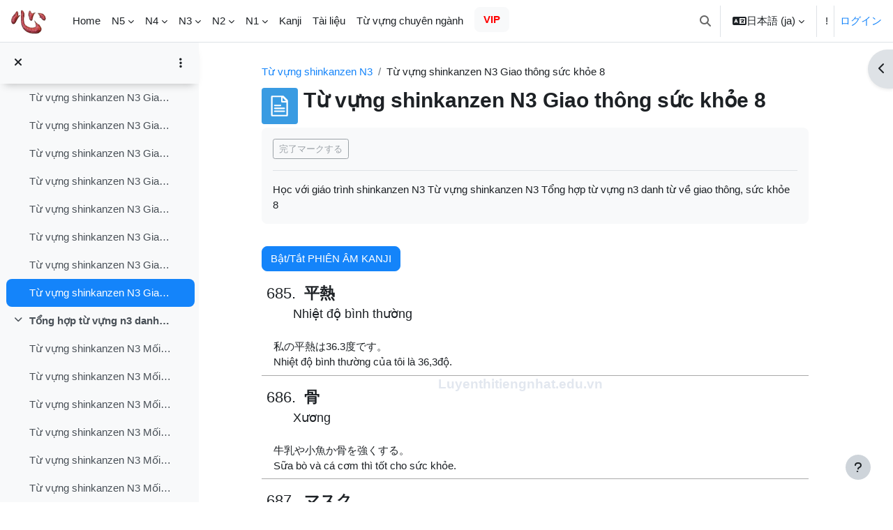

--- FILE ---
content_type: text/html; charset=utf-8
request_url: https://www.luyenthitiengnhat.edu.vn/mod/page/view.php?id=2020&lang=ja
body_size: 36338
content:
<!DOCTYPE html>

<html  dir="ltr" lang="ja" xml:lang="ja">
<head>
    <title>Từ vựng shinkanzen N3 Giao thông sức khỏe 8 | Luyện thi tiếng nhật online</title>
    <link rel="shortcut icon" href="https://www.luyenthitiengnhat.edu.vn/theme/image.php/boost/theme/1752013149/favicon" />
    <meta http-equiv="Content-Type" content="text/html; charset=utf-8" />
<meta name="keywords" content="moodle, Từ vựng shinkanzen N3 Giao thông sức khỏe 8 | Luyện thi tiếng nhật online" />
<link rel="stylesheet" type="text/css" href="https://www.luyenthitiengnhat.edu.vn/theme/yui_combo.php?rollup/3.18.1/yui-moodlesimple-min.css" /><script id="firstthemesheet" type="text/css">/** Required in order to fix style inclusion problems in IE with YUI **/</script><link rel="stylesheet" type="text/css" href="https://www.luyenthitiengnhat.edu.vn/theme/styles.php/boost/1752013149_1656087487/all" />
<script>
//<![CDATA[
var M = {}; M.yui = {};
M.pageloadstarttime = new Date();
M.cfg = {"wwwroot":"https:\/\/www.luyenthitiengnhat.edu.vn","homeurl":{},"sesskey":"AjPl0eLkni","sessiontimeout":"4838400","sessiontimeoutwarning":1200,"themerev":"1752013149","slasharguments":1,"theme":"boost","iconsystemmodule":"core\/icon_system_fontawesome","jsrev":"1752013149","admin":"admin","svgicons":true,"usertimezone":"\u30a2\u30b8\u30a2\/\u30db\u30fc\u30c1\u30df\u30f3","language":"ja","courseId":39,"courseContextId":10481,"contextid":17594,"contextInstanceId":2020,"langrev":1764703467,"templaterev":"1752013149"};var yui1ConfigFn = function(me) {if(/-skin|reset|fonts|grids|base/.test(me.name)){me.type='css';me.path=me.path.replace(/\.js/,'.css');me.path=me.path.replace(/\/yui2-skin/,'/assets/skins/sam/yui2-skin')}};
var yui2ConfigFn = function(me) {var parts=me.name.replace(/^moodle-/,'').split('-'),component=parts.shift(),module=parts[0],min='-min';if(/-(skin|core)$/.test(me.name)){parts.pop();me.type='css';min=''}
if(module){var filename=parts.join('-');me.path=component+'/'+module+'/'+filename+min+'.'+me.type}else{me.path=component+'/'+component+'.'+me.type}};
YUI_config = {"debug":false,"base":"https:\/\/www.luyenthitiengnhat.edu.vn\/lib\/yuilib\/3.18.1\/","comboBase":"https:\/\/www.luyenthitiengnhat.edu.vn\/theme\/yui_combo.php?","combine":true,"filter":null,"insertBefore":"firstthemesheet","groups":{"yui2":{"base":"https:\/\/www.luyenthitiengnhat.edu.vn\/lib\/yuilib\/2in3\/2.9.0\/build\/","comboBase":"https:\/\/www.luyenthitiengnhat.edu.vn\/theme\/yui_combo.php?","combine":true,"ext":false,"root":"2in3\/2.9.0\/build\/","patterns":{"yui2-":{"group":"yui2","configFn":yui1ConfigFn}}},"moodle":{"name":"moodle","base":"https:\/\/www.luyenthitiengnhat.edu.vn\/theme\/yui_combo.php?m\/1752013149\/","combine":true,"comboBase":"https:\/\/www.luyenthitiengnhat.edu.vn\/theme\/yui_combo.php?","ext":false,"root":"m\/1752013149\/","patterns":{"moodle-":{"group":"moodle","configFn":yui2ConfigFn}},"filter":null,"modules":{"moodle-core-event":{"requires":["event-custom"]},"moodle-core-dragdrop":{"requires":["base","node","io","dom","dd","event-key","event-focus","moodle-core-notification"]},"moodle-core-blocks":{"requires":["base","node","io","dom","dd","dd-scroll","moodle-core-dragdrop","moodle-core-notification"]},"moodle-core-notification":{"requires":["moodle-core-notification-dialogue","moodle-core-notification-alert","moodle-core-notification-confirm","moodle-core-notification-exception","moodle-core-notification-ajaxexception"]},"moodle-core-notification-dialogue":{"requires":["base","node","panel","escape","event-key","dd-plugin","moodle-core-widget-focusafterclose","moodle-core-lockscroll"]},"moodle-core-notification-alert":{"requires":["moodle-core-notification-dialogue"]},"moodle-core-notification-confirm":{"requires":["moodle-core-notification-dialogue"]},"moodle-core-notification-exception":{"requires":["moodle-core-notification-dialogue"]},"moodle-core-notification-ajaxexception":{"requires":["moodle-core-notification-dialogue"]},"moodle-core-actionmenu":{"requires":["base","event","node-event-simulate"]},"moodle-core-handlebars":{"condition":{"trigger":"handlebars","when":"after"}},"moodle-core-lockscroll":{"requires":["plugin","base-build"]},"moodle-core-formchangechecker":{"requires":["base","event-focus","moodle-core-event"]},"moodle-core-chooserdialogue":{"requires":["base","panel","moodle-core-notification"]},"moodle-core-maintenancemodetimer":{"requires":["base","node"]},"moodle-core_availability-form":{"requires":["base","node","event","event-delegate","panel","moodle-core-notification-dialogue","json"]},"moodle-backup-backupselectall":{"requires":["node","event","node-event-simulate","anim"]},"moodle-course-dragdrop":{"requires":["base","node","io","dom","dd","dd-scroll","moodle-core-dragdrop","moodle-core-notification","moodle-course-coursebase","moodle-course-util"]},"moodle-course-categoryexpander":{"requires":["node","event-key"]},"moodle-course-util":{"requires":["node"],"use":["moodle-course-util-base"],"submodules":{"moodle-course-util-base":{},"moodle-course-util-section":{"requires":["node","moodle-course-util-base"]},"moodle-course-util-cm":{"requires":["node","moodle-course-util-base"]}}},"moodle-course-management":{"requires":["base","node","io-base","moodle-core-notification-exception","json-parse","dd-constrain","dd-proxy","dd-drop","dd-delegate","node-event-delegate"]},"moodle-form-dateselector":{"requires":["base","node","overlay","calendar"]},"moodle-form-shortforms":{"requires":["node","base","selector-css3","moodle-core-event"]},"moodle-question-preview":{"requires":["base","dom","event-delegate","event-key","core_question_engine"]},"moodle-question-chooser":{"requires":["moodle-core-chooserdialogue"]},"moodle-question-searchform":{"requires":["base","node"]},"moodle-availability_completion-form":{"requires":["base","node","event","moodle-core_availability-form"]},"moodle-availability_date-form":{"requires":["base","node","event","io","moodle-core_availability-form"]},"moodle-availability_grade-form":{"requires":["base","node","event","moodle-core_availability-form"]},"moodle-availability_group-form":{"requires":["base","node","event","moodle-core_availability-form"]},"moodle-availability_grouping-form":{"requires":["base","node","event","moodle-core_availability-form"]},"moodle-availability_profile-form":{"requires":["base","node","event","moodle-core_availability-form"]},"moodle-mod_assign-history":{"requires":["node","transition"]},"moodle-mod_quiz-dragdrop":{"requires":["base","node","io","dom","dd","dd-scroll","moodle-core-dragdrop","moodle-core-notification","moodle-mod_quiz-quizbase","moodle-mod_quiz-util-base","moodle-mod_quiz-util-page","moodle-mod_quiz-util-slot","moodle-course-util"]},"moodle-mod_quiz-quizbase":{"requires":["base","node"]},"moodle-mod_quiz-questionchooser":{"requires":["moodle-core-chooserdialogue","moodle-mod_quiz-util","querystring-parse"]},"moodle-mod_quiz-autosave":{"requires":["base","node","event","event-valuechange","node-event-delegate","io-form"]},"moodle-mod_quiz-modform":{"requires":["base","node","event"]},"moodle-mod_quiz-toolboxes":{"requires":["base","node","event","event-key","io","moodle-mod_quiz-quizbase","moodle-mod_quiz-util-slot","moodle-core-notification-ajaxexception"]},"moodle-mod_quiz-util":{"requires":["node","moodle-core-actionmenu"],"use":["moodle-mod_quiz-util-base"],"submodules":{"moodle-mod_quiz-util-base":{},"moodle-mod_quiz-util-slot":{"requires":["node","moodle-mod_quiz-util-base"]},"moodle-mod_quiz-util-page":{"requires":["node","moodle-mod_quiz-util-base"]}}},"moodle-message_airnotifier-toolboxes":{"requires":["base","node","io"]},"moodle-filter_glossary-autolinker":{"requires":["base","node","io-base","json-parse","event-delegate","overlay","moodle-core-event","moodle-core-notification-alert","moodle-core-notification-exception","moodle-core-notification-ajaxexception"]},"moodle-editor_atto-editor":{"requires":["node","transition","io","overlay","escape","event","event-simulate","event-custom","node-event-html5","node-event-simulate","yui-throttle","moodle-core-notification-dialogue","moodle-editor_atto-rangy","handlebars","timers","querystring-stringify"]},"moodle-editor_atto-plugin":{"requires":["node","base","escape","event","event-outside","handlebars","event-custom","timers","moodle-editor_atto-menu"]},"moodle-editor_atto-menu":{"requires":["moodle-core-notification-dialogue","node","event","event-custom"]},"moodle-editor_atto-rangy":{"requires":[]},"moodle-report_eventlist-eventfilter":{"requires":["base","event","node","node-event-delegate","datatable","autocomplete","autocomplete-filters"]},"moodle-report_loglive-fetchlogs":{"requires":["base","event","node","io","node-event-delegate"]},"moodle-gradereport_history-userselector":{"requires":["escape","event-delegate","event-key","handlebars","io-base","json-parse","moodle-core-notification-dialogue"]},"moodle-qbank_editquestion-chooser":{"requires":["moodle-core-chooserdialogue"]},"moodle-tool_lp-dragdrop-reorder":{"requires":["moodle-core-dragdrop"]},"moodle-assignfeedback_editpdf-editor":{"requires":["base","event","node","io","graphics","json","event-move","event-resize","transition","querystring-stringify-simple","moodle-core-notification-dialog","moodle-core-notification-alert","moodle-core-notification-warning","moodle-core-notification-exception","moodle-core-notification-ajaxexception"]},"moodle-atto_accessibilitychecker-button":{"requires":["color-base","moodle-editor_atto-plugin"]},"moodle-atto_accessibilityhelper-button":{"requires":["moodle-editor_atto-plugin"]},"moodle-atto_align-button":{"requires":["moodle-editor_atto-plugin"]},"moodle-atto_bold-button":{"requires":["moodle-editor_atto-plugin"]},"moodle-atto_charmap-button":{"requires":["moodle-editor_atto-plugin"]},"moodle-atto_clear-button":{"requires":["moodle-editor_atto-plugin"]},"moodle-atto_collapse-button":{"requires":["moodle-editor_atto-plugin"]},"moodle-atto_emojipicker-button":{"requires":["moodle-editor_atto-plugin"]},"moodle-atto_emoticon-button":{"requires":["moodle-editor_atto-plugin"]},"moodle-atto_equation-button":{"requires":["moodle-editor_atto-plugin","moodle-core-event","io","event-valuechange","tabview","array-extras"]},"moodle-atto_h5p-button":{"requires":["moodle-editor_atto-plugin"]},"moodle-atto_html-button":{"requires":["promise","moodle-editor_atto-plugin","moodle-atto_html-beautify","moodle-atto_html-codemirror","event-valuechange"]},"moodle-atto_html-beautify":{},"moodle-atto_html-codemirror":{"requires":["moodle-atto_html-codemirror-skin"]},"moodle-atto_image-button":{"requires":["moodle-editor_atto-plugin"]},"moodle-atto_indent-button":{"requires":["moodle-editor_atto-plugin"]},"moodle-atto_italic-button":{"requires":["moodle-editor_atto-plugin"]},"moodle-atto_link-button":{"requires":["moodle-editor_atto-plugin"]},"moodle-atto_managefiles-button":{"requires":["moodle-editor_atto-plugin"]},"moodle-atto_managefiles-usedfiles":{"requires":["node","escape"]},"moodle-atto_media-button":{"requires":["moodle-editor_atto-plugin","moodle-form-shortforms"]},"moodle-atto_noautolink-button":{"requires":["moodle-editor_atto-plugin"]},"moodle-atto_orderedlist-button":{"requires":["moodle-editor_atto-plugin"]},"moodle-atto_recordrtc-button":{"requires":["moodle-editor_atto-plugin","moodle-atto_recordrtc-recording"]},"moodle-atto_recordrtc-recording":{"requires":["moodle-atto_recordrtc-button"]},"moodle-atto_rtl-button":{"requires":["moodle-editor_atto-plugin"]},"moodle-atto_strike-button":{"requires":["moodle-editor_atto-plugin"]},"moodle-atto_subscript-button":{"requires":["moodle-editor_atto-plugin"]},"moodle-atto_superscript-button":{"requires":["moodle-editor_atto-plugin"]},"moodle-atto_table-button":{"requires":["moodle-editor_atto-plugin","moodle-editor_atto-menu","event","event-valuechange"]},"moodle-atto_title-button":{"requires":["moodle-editor_atto-plugin"]},"moodle-atto_underline-button":{"requires":["moodle-editor_atto-plugin"]},"moodle-atto_undo-button":{"requires":["moodle-editor_atto-plugin"]},"moodle-atto_unorderedlist-button":{"requires":["moodle-editor_atto-plugin"]}}},"gallery":{"name":"gallery","base":"https:\/\/www.luyenthitiengnhat.edu.vn\/lib\/yuilib\/gallery\/","combine":true,"comboBase":"https:\/\/www.luyenthitiengnhat.edu.vn\/theme\/yui_combo.php?","ext":false,"root":"gallery\/1752013149\/","patterns":{"gallery-":{"group":"gallery"}}}},"modules":{"core_filepicker":{"name":"core_filepicker","fullpath":"https:\/\/www.luyenthitiengnhat.edu.vn\/lib\/javascript.php\/1752013149\/repository\/filepicker.js","requires":["base","node","node-event-simulate","json","async-queue","io-base","io-upload-iframe","io-form","yui2-treeview","panel","cookie","datatable","datatable-sort","resize-plugin","dd-plugin","escape","moodle-core_filepicker","moodle-core-notification-dialogue"]},"core_comment":{"name":"core_comment","fullpath":"https:\/\/www.luyenthitiengnhat.edu.vn\/lib\/javascript.php\/1752013149\/comment\/comment.js","requires":["base","io-base","node","json","yui2-animation","overlay","escape"]}},"logInclude":[],"logExclude":[],"logLevel":null};
M.yui.loader = {modules: {}};

//]]>
</script>

 <meta name = "msvalidate.01" content = "4ED39D4C28140F9F5A6B8B781E0FE98E" />
<meta name = 'dmca-site-verify' content = 'aEVqM0ZpK2srcERWalFsWmhKbFEwRklhaDRyVDRZRTUxaklmL01tc3g3az01' />
<!-- twitter card details -->
              <meta content='summary' name='twitter:card'/>
              <meta content='@Doxuantot' name='https://twitter.com/Doxuantot'/>
              <meta expr:content='data:blog.url' name='twitter:url'/>
              <meta expr:content='data:blog.pageName' name='ShiShan To'/>
              <meta expr:content='data:blog.metaDescription' name='twitter:description'/>
              <meta expr:content='data:blog.postImageThumbnailUrl' name='twitter:image'/>
              <meta content='@Doxuantot' name='twitter:creator'/>
    <!-- end twitter card details -->

<link rel="canonical" href="https://www.luyenthitiengnhat.edu.vn/" />
<link rel="manifest" href="https://www.luyenthitiengnhat.edu.vn/manifest.webmanifest">
<meta name="robots" content="index,follow,noodp" />
<link rel = "image_src" href = "https://www.luyenthitiengnhat.edu.vn/pluginfile.php/19/coursecat/description/de-thi-jlpt-cac-nam.png">
<meta name="robots" content="noarchive">
<meta property="og:site_name" content="Luyện thi tiếng nhật online jlpt miễn phí" />
<meta property="og:type" content="Website" />
<meta property="og:locale" content="vi_VN" />
<meta property="fb:app_id" content="1763545360356233" />
 <meta property="fb:pages" content="1807735229494490" />
<meta property="og:title" itemprop="name" content="Học tiếng nhật online, luyện thi tiếng nhật online, thi thử tiếng nhật online" />    
<meta property="og:url" itemprop="url" content="https://www.luyenthitiengnhat.edu.vn/" />
<meta property = "og:image" content = "https://www.luyenthitiengnhat.edu.vn/pluginfile.php/2/course/section/79/luyenthitiengnhat.png">
<meta property = "og:description" content = "học tiếng nhật online miễn phí, luyen thi tieng nhat, jlpt n5, n4, n3, n2, n1, thi thu tieng nhat luyen thi nat test, tọp, j test">
<meta name="keywords" content="học tiếng nhật online miễn phí, luyen thi tieng nhat, jlpt n5, n4, n3, n2, n1, thi thu tieng nhat luyen thi nat test, tọp, j test"/>
<meta name="viewport" content="width=device-width">
<script src="//code.jquery.com/jquery-3.3.1.min.js"></script>
<script async src="https://fundingchoicesmessages.google.com/i/pub-4864178894350786?ers=1" nonce="s--xhnNz6fF18-hjCRFJ7A"></script><script nonce="s--xhnNz6fF18-hjCRFJ7A">(function() {function signalGooglefcPresent() {if (!window.frames['googlefcPresent']) {if (document.body) {const iframe = document.createElement('iframe'); iframe.style = 'width: 0; height: 0; border: none; z-index: -1000; left: -1000px; top: -1000px;'; iframe.style.display = 'none'; iframe.name = 'googlefcPresent'; document.body.appendChild(iframe);} else {setTimeout(signalGooglefcPresent, 0);}}}signalGooglefcPresent();})();</script>
<script>(function(){/*

 Copyright The Closure Library Authors.
 SPDX-License-Identifier: Apache-2.0
*/
'use strict';var aa=function(a){var b=0;return function(){return b<a.length?{done:!1,value:a[b++]}:{done:!0}}},ba="function"==typeof Object.create?Object.create:function(a){var b=function(){};b.prototype=a;return new b},k;if("function"==typeof Object.setPrototypeOf)k=Object.setPrototypeOf;else{var m;a:{var ca={a:!0},n={};try{n.__proto__=ca;m=n.a;break a}catch(a){}m=!1}k=m?function(a,b){a.__proto__=b;if(a.__proto__!==b)throw new TypeError(a+" is not extensible");return a}:null}
var p=k,q=function(a,b){a.prototype=ba(b.prototype);a.prototype.constructor=a;if(p)p(a,b);else for(var c in b)if("prototype"!=c)if(Object.defineProperties){var d=Object.getOwnPropertyDescriptor(b,c);d&&Object.defineProperty(a,c,d)}else a[c]=b[c];a.v=b.prototype},r=this||self,da=function(){},t=function(a){return a};var u;var w=function(a,b){this.g=b===v?a:""};w.prototype.toString=function(){return this.g+""};var v={},x=function(a){if(void 0===u){var b=null;var c=r.trustedTypes;if(c&&c.createPolicy){try{b=c.createPolicy("goog#html",{createHTML:t,createScript:t,createScriptURL:t})}catch(d){r.console&&r.console.error(d.message)}u=b}else u=b}a=(b=u)?b.createScriptURL(a):a;return new w(a,v)};var A=function(){return Math.floor(2147483648*Math.random()).toString(36)+Math.abs(Math.floor(2147483648*Math.random())^Date.now()).toString(36)};var B={},C=null;var D="function"===typeof Uint8Array;function E(a,b,c){return"object"===typeof a?D&&!Array.isArray(a)&&a instanceof Uint8Array?c(a):F(a,b,c):b(a)}function F(a,b,c){if(Array.isArray(a)){for(var d=Array(a.length),e=0;e<a.length;e++){var f=a[e];null!=f&&(d[e]=E(f,b,c))}Array.isArray(a)&&a.s&&G(d);return d}d={};for(e in a)Object.prototype.hasOwnProperty.call(a,e)&&(f=a[e],null!=f&&(d[e]=E(f,b,c)));return d}
function ea(a){return F(a,function(b){return"number"===typeof b?isFinite(b)?b:String(b):b},function(b){var c;void 0===c&&(c=0);if(!C){C={};for(var d="ABCDEFGHIJKLMNOPQRSTUVWXYZabcdefghijklmnopqrstuvwxyz0123456789".split(""),e=["+/=","+/","-_=","-_.","-_"],f=0;5>f;f++){var h=d.concat(e[f].split(""));B[f]=h;for(var g=0;g<h.length;g++){var l=h[g];void 0===C[l]&&(C[l]=g)}}}c=B[c];d=Array(Math.floor(b.length/3));e=c[64]||"";for(f=h=0;h<b.length-2;h+=3){var y=b[h],z=b[h+1];l=b[h+2];g=c[y>>2];y=c[(y&3)<<
4|z>>4];z=c[(z&15)<<2|l>>6];l=c[l&63];d[f++]=""+g+y+z+l}g=0;l=e;switch(b.length-h){case 2:g=b[h+1],l=c[(g&15)<<2]||e;case 1:b=b[h],d[f]=""+c[b>>2]+c[(b&3)<<4|g>>4]+l+e}return d.join("")})}var fa={s:{value:!0,configurable:!0}},G=function(a){Array.isArray(a)&&!Object.isFrozen(a)&&Object.defineProperties(a,fa);return a};var H;var J=function(a,b,c){var d=H;H=null;a||(a=d);d=this.constructor.u;a||(a=d?[d]:[]);this.j=d?0:-1;this.h=null;this.g=a;a:{d=this.g.length;a=d-1;if(d&&(d=this.g[a],!(null===d||"object"!=typeof d||Array.isArray(d)||D&&d instanceof Uint8Array))){this.l=a-this.j;this.i=d;break a}void 0!==b&&-1<b?(this.l=Math.max(b,a+1-this.j),this.i=null):this.l=Number.MAX_VALUE}if(c)for(b=0;b<c.length;b++)a=c[b],a<this.l?(a+=this.j,(d=this.g[a])?G(d):this.g[a]=I):(d=this.l+this.j,this.g[d]||(this.i=this.g[d]={}),(d=this.i[a])?
G(d):this.i[a]=I)},I=Object.freeze(G([])),K=function(a,b){if(-1===b)return null;if(b<a.l){b+=a.j;var c=a.g[b];return c!==I?c:a.g[b]=G([])}if(a.i)return c=a.i[b],c!==I?c:a.i[b]=G([])},M=function(a,b){var c=L;if(-1===b)return null;a.h||(a.h={});if(!a.h[b]){var d=K(a,b);d&&(a.h[b]=new c(d))}return a.h[b]};J.prototype.toJSON=function(){var a=N(this,!1);return ea(a)};
var N=function(a,b){if(a.h)for(var c in a.h)if(Object.prototype.hasOwnProperty.call(a.h,c)){var d=a.h[c];if(Array.isArray(d))for(var e=0;e<d.length;e++)d[e]&&N(d[e],b);else d&&N(d,b)}return a.g},O=function(a,b){H=b=b?JSON.parse(b):null;a=new a(b);H=null;return a};J.prototype.toString=function(){return N(this,!1).toString()};var P=function(a){J.call(this,a)};q(P,J);function ha(a){var b,c=(a.ownerDocument&&a.ownerDocument.defaultView||window).document,d=null===(b=c.querySelector)||void 0===b?void 0:b.call(c,"script[nonce]");(b=d?d.nonce||d.getAttribute("nonce")||"":"")&&a.setAttribute("nonce",b)};var Q=function(a,b){b=String(b);"application/xhtml+xml"===a.contentType&&(b=b.toLowerCase());return a.createElement(b)},R=function(a){this.g=a||r.document||document};R.prototype.appendChild=function(a,b){a.appendChild(b)};var S=function(a,b,c,d,e,f){try{var h=a.g,g=Q(a.g,"SCRIPT");g.async=!0;g.src=b instanceof w&&b.constructor===w?b.g:"type_error:TrustedResourceUrl";ha(g);h.head.appendChild(g);g.addEventListener("load",function(){e();d&&h.head.removeChild(g)});g.addEventListener("error",function(){0<c?S(a,b,c-1,d,e,f):(d&&h.head.removeChild(g),f())})}catch(l){f()}};var ia=r.atob("aHR0cHM6Ly93d3cuZ3N0YXRpYy5jb20vaW1hZ2VzL2ljb25zL21hdGVyaWFsL3N5c3RlbS8xeC93YXJuaW5nX2FtYmVyXzI0ZHAucG5n"),ja=r.atob("WW91IGFyZSBzZWVpbmcgdGhpcyBtZXNzYWdlIGJlY2F1c2UgYWQgb3Igc2NyaXB0IGJsb2NraW5nIHNvZnR3YXJlIGlzIGludGVyZmVyaW5nIHdpdGggdGhpcyBwYWdlLg=="),ka=r.atob("RGlzYWJsZSBhbnkgYWQgb3Igc2NyaXB0IGJsb2NraW5nIHNvZnR3YXJlLCB0aGVuIHJlbG9hZCB0aGlzIHBhZ2Uu"),la=function(a,b,c){this.h=a;this.j=new R(this.h);this.g=null;this.i=[];this.l=!1;this.o=b;this.m=c},V=function(a){if(a.h.body&&!a.l){var b=
function(){T(a);r.setTimeout(function(){return U(a,3)},50)};S(a.j,a.o,2,!0,function(){r[a.m]||b()},b);a.l=!0}},T=function(a){for(var b=W(1,5),c=0;c<b;c++){var d=X(a);a.h.body.appendChild(d);a.i.push(d)}b=X(a);b.style.bottom="0";b.style.left="0";b.style.position="fixed";b.style.width=W(100,110).toString()+"%";b.style.zIndex=W(2147483544,2147483644).toString();b.style["background-color"]=ma(249,259,242,252,219,229);b.style["box-shadow"]="0 0 12px #888";b.style.color=ma(0,10,0,10,0,10);b.style.display=
"flex";b.style["justify-content"]="center";b.style["font-family"]="Roboto, Arial";c=X(a);c.style.width=W(80,85).toString()+"%";c.style.maxWidth=W(750,775).toString()+"px";c.style.margin="24px";c.style.display="flex";c.style["align-items"]="flex-start";c.style["justify-content"]="center";d=Q(a.j.g,"IMG");d.className=A();d.src=ia;d.style.height="24px";d.style.width="24px";d.style["padding-right"]="16px";var e=X(a),f=X(a);f.style["font-weight"]="bold";f.textContent=ja;var h=X(a);h.textContent=ka;Y(a,
e,f);Y(a,e,h);Y(a,c,d);Y(a,c,e);Y(a,b,c);a.g=b;a.h.body.appendChild(a.g);b=W(1,5);for(c=0;c<b;c++)d=X(a),a.h.body.appendChild(d),a.i.push(d)},Y=function(a,b,c){for(var d=W(1,5),e=0;e<d;e++){var f=X(a);b.appendChild(f)}b.appendChild(c);c=W(1,5);for(d=0;d<c;d++)e=X(a),b.appendChild(e)},W=function(a,b){return Math.floor(a+Math.random()*(b-a))},ma=function(a,b,c,d,e,f){return"rgb("+W(Math.max(a,0),Math.min(b,255)).toString()+","+W(Math.max(c,0),Math.min(d,255)).toString()+","+W(Math.max(e,0),Math.min(f,
255)).toString()+")"},X=function(a){a=Q(a.j.g,"DIV");a.className=A();return a},U=function(a,b){0>=b||null!=a.g&&0!=a.g.offsetHeight&&0!=a.g.offsetWidth||(na(a),T(a),r.setTimeout(function(){return U(a,b-1)},50))},na=function(a){var b=a.i;var c="undefined"!=typeof Symbol&&Symbol.iterator&&b[Symbol.iterator];b=c?c.call(b):{next:aa(b)};for(c=b.next();!c.done;c=b.next())(c=c.value)&&c.parentNode&&c.parentNode.removeChild(c);a.i=[];(b=a.g)&&b.parentNode&&b.parentNode.removeChild(b);a.g=null};var pa=function(a,b,c,d,e){var f=oa(c),h=function(l){l.appendChild(f);r.setTimeout(function(){f?(0!==f.offsetHeight&&0!==f.offsetWidth?b():a(),f.parentNode&&f.parentNode.removeChild(f)):a()},d)},g=function(l){document.body?h(document.body):0<l?r.setTimeout(function(){g(l-1)},e):b()};g(3)},oa=function(a){var b=document.createElement("div");b.className=a;b.style.width="1px";b.style.height="1px";b.style.position="absolute";b.style.left="-10000px";b.style.top="-10000px";b.style.zIndex="-10000";return b};var L=function(a){J.call(this,a)};q(L,J);var qa=function(a){J.call(this,a)};q(qa,J);var ra=function(a,b){this.l=a;this.m=new R(a.document);this.g=b;this.i=K(this.g,1);b=M(this.g,2);this.o=x(K(b,4)||"");this.h=!1;b=M(this.g,13);b=x(K(b,4)||"");this.j=new la(a.document,b,K(this.g,12))};ra.prototype.start=function(){sa(this)};
var sa=function(a){ta(a);S(a.m,a.o,3,!1,function(){a:{var b=a.i;var c=r.btoa(b);if(c=r[c]){try{var d=O(P,r.atob(c))}catch(e){b=!1;break a}b=b===K(d,1)}else b=!1}b?Z(a,K(a.g,14)):(Z(a,K(a.g,8)),V(a.j))},function(){pa(function(){Z(a,K(a.g,7));V(a.j)},function(){return Z(a,K(a.g,6))},K(a.g,9),K(a.g,10),K(a.g,11))})},Z=function(a,b){a.h||(a.h=!0,a=new a.l.XMLHttpRequest,a.open("GET",b,!0),a.send())},ta=function(a){var b=r.btoa(a.i);a.l[b]&&Z(a,K(a.g,5))};(function(a,b){r[a]=function(c){for(var d=[],e=0;e<arguments.length;++e)d[e-0]=arguments[e];r[a]=da;b.apply(null,d)}})("__h82AlnkH6D91__",function(a){"function"===typeof window.atob&&(new ra(window,O(qa,window.atob(a)))).start()});}).call(this);

window.__h82AlnkH6D91__("[base64]/[base64]/[base64]/[base64]");</script>



<script type="application/ld+json">
{
  "@context" : "http://schema.org",
  "@type" : "Organization",
  "name" : "Luyện thi tiếng nhật online jlpt miễn phí",
  "url" : "https://www.luyenthitiengnhat.edu.vn/",
  "logo": "https://www.luyenthitiengnhat.edu.vn/pluginfile.php?file=%2F1%2Fcore_admin%2Flogocompact%2F300x300%2F1635997552%2FLuyen-thi-tieng-nhat.png"
}
</script>

<!-- Global site tag (gtag.js) - Google Analytics -->
<script async src="https://www.googletagmanager.com/gtag/js?id=UA-110949386-1"></script>
<script>
  window.dataLayer = window.dataLayer || [];
  function gtag(){dataLayer.push(arguments);}
  gtag('js', new Date());
  gtag('config', 'UA-110949386-1');
</script>

<script>
  !function(f,b,e,v,n,t,s)
  {if(f.fbq)return;n=f.fbq=function(){n.callMethod?
  n.callMethod.apply(n,arguments):n.queue.push(arguments)};
  if(!f._fbq)f._fbq=n;n.push=n;n.loaded=!0;n.version='2.0';
  n.queue=[];t=b.createElement(e);t.async=!0;
  t.src=v;s=b.getElementsByTagName(e)[0];
  s.parentNode.insertBefore(t,s)}(window, document,'script',
  'https://connect.facebook.net/en_US/fbevents.js');
  fbq('init', '462141951254261');
  fbq('track', 'PageView');
</script>
<noscript><img height="1" width="1" style="display:none"
  src="https://www.facebook.com/tr?id=462141951254261&ev=PageView&noscript=1"
/></noscript>
<script async custom-element="amp-auto-ads"
        src="https://cdn.ampproject.org/v0/amp-auto-ads-0.1.js">
</script>
<script async custom-element="amp-ad" src="https://cdn.ampproject.org/v0/amp-ad-0.1.js"></script>
<div id="allModal" ></div>
<div id="gioithieus" style="display:none" ></div>
<!-- <div class="banner">
    <img class="mybanner" src="https://www.luyenthitiengnhat.edu.vn/pluginfile.php/7850/coursecat/description/background-header.jpg" alt="hoc va luyen thi tieng nhat online" style="margin:60px 0 -55px 0; width:100%; padding-left:1%; padding-right:1%;">
    </div> -->
<!-- --------------------Ads----------------------------------- -->
<div class="centerMark">
    <div class="centerMarkContent"> </div>
</div>
 <!--showBanner-->


    <meta name="viewport" content="width=device-width, initial-scale=1.0">
</head>
<body  id="page-mod-page-view" class="format-topics limitedwidth  path-mod path-mod-page chrome dir-ltr lang-ja yui-skin-sam yui3-skin-sam www-luyenthitiengnhat-edu-vn pagelayout-incourse course-39 context-17594 cmid-2020 cm-type-page category-10 theme uses-drawers drawer-open-index">
<div class="toast-wrapper mx-auto py-0 fixed-top" role="status" aria-live="polite"></div>
<div id="page-wrapper" class="d-print-block">

    <div>
    <a class="sr-only sr-only-focusable" href="#maincontent">メインコンテンツへスキップする</a>
</div><script src="https://www.luyenthitiengnhat.edu.vn/lib/javascript.php/1752013149/lib/polyfills/polyfill.js"></script>
<script src="https://www.luyenthitiengnhat.edu.vn/theme/yui_combo.php?rollup/3.18.1/yui-moodlesimple-min.js"></script><script src="https://www.luyenthitiengnhat.edu.vn/lib/javascript.php/1752013149/lib/javascript-static.js"></script>
<script>
//<![CDATA[
document.body.className += ' jsenabled';
//]]>
</script>


<script async src="https://pagead2.googlesyndication.com/pagead/js/adsbygoogle.js?client=ca-pub-4864178894350786"
     crossorigin="anonymous"></script>
<amp-auto-ads type="adsense"
        data-ad-client="ca-pub-4864178894350786">
</amp-auto-ads>

<script>
<!--
document.write(unescape("%3Cstyle%20type%3D%22text/css%22%3E%20@media%20print%20%7B%20body%20%7B%20display%3Anone%20%7D%20%7D%20%3C/style%3E"));
//-->
</script>  

<style>
/* ip */
#id_security{
        display: none
    }
.singlebutton .btn, #fgroup_id_buttonar .btn, .confirmation-buttons .btn, #login input, #adminsettings .btn, .gsc-search-button, .gsc-input-box, #loginbtn, .card-body .btn, .mform input, #id_country, .mod_quiz-next-nav, .search-input-form input{
   border-radius: 20px;
}
.potentialidp .btn{
    margin-bottom: 3px;
    border-radius: 20px;
}
.khh2{
background-image: linear-gradient(to top,#fff,#84d7ff); border-radius: 20px; padding-left: 18px; 
}
.khh3{
background-image: linear-gradient(to top,#fff,#f9f9f9); margin-left:20px; margin-right:20px; font-size: 16px;
}
.khh4{
background-image: linear-gradient(to top,#fff,#f9f9f9); margin-left:30px; margin-right:30px; font-size: 13px;
}
.coltot {
    background-color: #f8f9fa;
    border-radius: 20px;
    padding-left: 1px;
    padding-right: 1px;
    margin-right: 15px;
    margin-left: 15px;
    margin-bottom: 30px;
}

.pDescription {
    padding-left: 10px;
    padding-right: 10px;
}
@media (min-width: 576px){
   .jsenabled .btn-footer-popover {
       z-index: 9999;
 }
</style>

<!-- --------------------footer banner----------------------------------- -->

<script>
    $( document ).ready(function() {
        $('.fixed-top .ml-auto').before('<div id="divDk"></div>');
        
        if($("#checkModalAds" ).hasClass("modalAds")){
            let htmlModalAds = `<div class="modal fade" id="modalAds" tabindex="-1" aria-labelledby="exampleModalLabel" style="display: none;" aria-hidden="true">
            <div class="modal-dialog modal-dialog-centered modal-sm" role="document">
            <div class="modal-content">
                <div class="modal-body bodyAds">
                    <button type="button" class="close" data-dismiss="modal" aria-label="Close">
                        <span aria-hidden="true">×</span>
                    </button>
                    <div class="contentModalAds"><button style="width: 100%;border-radius: 20px;" class="btn btn-primary" type="button">DOWNLOAD</button>
                    </div>
                </div>
            </div>
            </div>
            </div>`;
            $('body').append(htmlModalAds);
        }
    
        if($("#btnDangkyNotLogin" ).hasClass("btnDangky")){
            $('#divDk').append($("#btnDangkyNotLogin")[0].outerHTML);
            let htmlModalDangKyNotLogin = `<div class="modal fade" id="modalDk" tabindex="-1" aria-labelledby="exampleModalLabel" style="display: none;" aria-hidden="true">
                <div class="modal-dialog modal-dialog-centered">
                    <div class="modal-content">
                        <div class="modal-header">
                            <h4>Vui lòng đăng nhập để đăng ký VIP</h4>
    
                            <button type="button" class="close" data-dismiss="modal" aria-label="Close">
                                <span aria-hidden="true">×</span>
                            </button>
                        </div>
                        <div class="modal-footer">
                            <a href="https://www.luyenthitiengnhat.edu.vn/login/index.php" style="width: 100%;border-radius: 20px;" class="btn btn-primary" type="button">ĐĂNG NHẬP</a>
                        </div>
                    </div>
                </div>
            </div>`;
            $('body').append(htmlModalDangKyNotLogin);
        }
        
        if($("#btnDangky" ).hasClass("btnDangky")){
            $('#divDk').append($("#btnDangky")[0].outerHTML);
            let htmlModalDangKy = `<div class="modal fade" id="modalDk" tabindex="-1" role="dialog" aria-labelledby="exampleModalCenterTitle" aria-hidden="true" style="display: none;">
                <div class="modal-dialog modal-dialog-centered" role="document">
                    <div class="modal-content">
                        <div class="modal-header">
                            <p class="modal-title" id="exampleModalLabel">ĐĂNG KÝ VIP /</p> &nbsp;&nbsp;
                            <a style="border-radius: 20px; margin-top: -2px; padding-bottom: 0px; padding-top: 0px;" class="btn btn-danger" type="button" href="https://www.facebook.com/luyenthitiengnhat.edu.vn">CHÁT NGAY</a>
                            <button type="button" class="close" data-dismiss="modal" aria-label="Close">
                                <span aria-hidden="true">×</span>
                            </button>
    
                        </div>
                        <form id="formDKNew">
                            <div class="modal-body">
    
                                <fieldset>
                                    <div class="form-group">
                                        <!-- <i class="fa fa-user" aria-hidden="true"></i> -->
                                        <input class="form-control" id="name" name="name" type="text" maxlength="45" title="Nhập chính xác tên của họ" value="" placeholder="Họ và tên *">
                                        <div id='checkName' style="color: red"></div>
                                    </div>
                                    <div class="form-group">
                                        <input class="form-control" id="email" name="email" type="email" maxlength="60" value="" placeholder="E-mail *">
                                        <div id='checkEmail' style="color: red"></div>
                                    </div>
                                    <div class="form-group">
                                        <input class="form-control" id="phone" name="phone" type="text" minlength="9" maxlength="11" value="" placeholder="Số điện thoại *">
                                        <div id='checkPhone' style="color: red"></div>
                                    </div>
                                    <div class="form-group">
                                        <select class="form-control" id="subject" name="subject" placeholder="Level N mấy?  *" style="cursor: pointer;">
                                            <option value="" disabled="" selected="" hidden="">Lựa chọn *</option>
                                            <option>N5</option>
                                            <option>N4</option>
                                            <option>N3</option>
                                            <option>N2</option>
                                            <option>N1</option>
                                        </select>
                                        <div id='checkSubject' style="color: red"></div>
                                    </div>
                                    <div class="form-group">
                                        <textarea class="form-control" id="message" name="message" rows="5" cols="58" minlength="5" title="Minimum 5 character" placeholder="Nội dung *"></textarea>
                                    </div>
                                    <input required="required" id="hidden" name="hidden" value="" style="display: none;">
                                    <input id="registrationDate" name="registrationDate" value="" style="display: none;">
                                    <!-- <input class="form-control is-valid" id="subject" name="subject" type="text" style="min-width: 200px; max-width: 400px" maxlength="80" minlength="5" title="Nhập N mấy?" required="required"> <br> -->
                                    <!-- <input type="hidden" id="sesskey" name="sesskey" value="{sesskey}">{recaptcha} -->
                                </fieldset>
    
                            </div>
                            <div class="modal-footer">
                                <input style="width: 100%;border-radius: 20px;" class="btn btn-primary btnFormDangKy" type="submit" name="submit" id="submitNew" value="ĐĂNG KÝ NGAY">
                            </div>
                        </form>
                    </div>
                </div>
            </div>`;
            $('body').append(htmlModalDangKy);
        }
    
        if($("#blockAds" ).hasClass("blockAds")){
            let htmlBlockAds = `<div class="ads1" style="display: block;">
                <div class="closeAds1">&nbsp;</div>
                <div class="contentads1">&nbsp;</div>
                </div>
                <div class="adsMobile">
                <div class="closeMobile" style="color: white;">&nbsp;</div>
                <div class="contentadsMobile">&nbsp;</div>
                </div>
                <div class="blockAdsLeft">
                <div class="closeBlockAdsLeft">&nbsp;</div>
                <div class="contentadsblockAdsLeft">&nbsp;</div>
                </div>`;
    
            $('body').append(htmlBlockAds);
        }
    
        // Gửi form
        let submit = $("#submitNew");
        submit.click(function() {
            let name = $('#name').val();
            let email = $('#email').val();
            let phone = $('#phone').val();
            let subject = $('#subject').val();
            const date = new Date(Date.now());
            const day = date.getDate();
            const month = date.getMonth() + 1;
            const year = date.getFullYear();
            $('#registrationDate').attr('value', day + '/' + month + '/' + year);
            
            if(name == '') {
                $('#checkName').html('Hãy nhập họ và tên');
            }else{
                $('#checkName').html('');
            }
            if(email == '') {
                $('#checkEmail').html('Hãy nhập email');
            }else{
                $('#checkEmail').html('');
            }
            if(phone == '') {
                $('#checkPhone').html('Hãy nhập số điện thoại');
            }else{
                $('#checkPhone').html('');
            }
            if(subject == null) {
                $('#checkSubject').html('Hãy lựa chọn cấp độ');
            }else{
                $('#checkSubject').html('');
            }
            if(name != '' && email != '' && phone != '' && subject != null ){
                let data = $('form#formDKNew').serialize();
                $.ajax({
                    type : 'POST',
                    url : 'https://script.google.com/macros/s/AKfycbxuwGOGI3s-TdYTwIpmKLYSpuAkNXodsFarOAHrOmRJ_X63x1Ky8RbS_FGwAmWxXC2bYQ/exec',
                    dataType:'json',
                    data : data,
                    success : function(data){
                        if(data == 'false')
                        {
                            alert('Thêm không thành công?');
                        }else{
                            alert('Đăng ký thành công!');
                            $('#modalDkNew').modal('hide')
                        }
                    }
                });
                
                return false;
            }
        });
    });
</script>

    <nav class="navbar fixed-top navbar-light bg-white navbar-expand" aria-label="サイトナビゲーション">
    
        <button class="navbar-toggler aabtn d-block d-md-none px-1 my-1 border-0" data-toggler="drawers" data-action="toggle" data-target="theme_boost-drawers-primary">
            <span class="navbar-toggler-icon"></span>
            <span class="sr-only">サイドパネル</span>
        </button>
    
        <a href="https://www.luyenthitiengnhat.edu.vn/" class="navbar-brand d-none d-md-flex align-items-center m-0 mr-4 p-0 aabtn">
    
                <img src="https://www.luyenthitiengnhat.edu.vn/pluginfile.php/1/core_admin/logocompact/300x300/1752013149/Luyen-thi-tieng-nhat.png" class="logo mr-1" alt="Luyện thi tiếng nhật online">
        </a>
            <div class="primary-navigation">
                <nav class="moremenu navigation">
                    <ul id="moremenu-6972d4f080fe8-navbar-nav" role="menubar" class="nav more-nav navbar-nav">
                                <li data-key="home" class="nav-item" role="none" data-forceintomoremenu="false">
                                            <a role="menuitem" class="nav-link  "
                                                href="https://www.luyenthitiengnhat.edu.vn/"
                                                
                                                
                                                tabindex="-1"
                                            >
                                                Home
                                            </a>
                                </li>
                                <li class="dropdown nav-item" role="none" data-forceintomoremenu="false">
                                    <a class="dropdown-toggle nav-link  " id="drop-down-6972d4f07fcd5" role="menuitem" data-toggle="dropdown"
                                        aria-haspopup="true" aria-expanded="false" href="#" aria-controls="drop-down-menu-6972d4f07fcd5"
                                        
                                        
                                        tabindex="-1"
                                    >
                                        N5
                                    </a>
                                    <div class="dropdown-menu" role="menu" id="drop-down-menu-6972d4f07fcd5" aria-labelledby="drop-down-6972d4f07fcd5">
                                                    <a class="dropdown-item" role="menuitem" href="https://www.luyenthitiengnhat.edu.vn/hoc-va-luyen-thi-n5"  tabindex="-1"
                                                        
                                                    >
                                                        Học N5 online cùng giáo viên
                                                    </a>
                                                    <a class="dropdown-item" role="menuitem" href="https://www.luyenthitiengnhat.edu.vn/luyen-giai-de-jlpt-n5-full"  tabindex="-1"
                                                        
                                                    >
                                                        Luyện giải đề N5 full
                                                    </a>
                                                    <a class="dropdown-item" role="menuitem" href="https://www.luyenthitiengnhat.edu.vn/de-thi-tieng-nhat-jlpt-n5-cac-nam-gan-day"  tabindex="-1"
                                                        
                                                    >
                                                        Đề N5 các năm
                                                    </a>
                                                    <a class="dropdown-item" role="menuitem" href="https://www.luyenthitiengnhat.edu.vn/de-thi-nat-test-n5"  tabindex="-1"
                                                        
                                                    >
                                                        Luyện đề nat test N5
                                                    </a>
                                    </div>
                                </li>
                                <li class="dropdown nav-item" role="none" data-forceintomoremenu="false">
                                    <a class="dropdown-toggle nav-link  " id="drop-down-6972d4f080afe" role="menuitem" data-toggle="dropdown"
                                        aria-haspopup="true" aria-expanded="false" href="#" aria-controls="drop-down-menu-6972d4f080afe"
                                        
                                        
                                        tabindex="-1"
                                    >
                                        N4
                                    </a>
                                    <div class="dropdown-menu" role="menu" id="drop-down-menu-6972d4f080afe" aria-labelledby="drop-down-6972d4f080afe">
                                                    <a class="dropdown-item" role="menuitem" href="https://www.luyenthitiengnhat.edu.vn/hoc-va-luyen-thi-n4"  tabindex="-1"
                                                        
                                                    >
                                                        Học N4 online cùng giáo viên
                                                    </a>
                                                    <a class="dropdown-item" role="menuitem" href="https://www.luyenthitiengnhat.edu.vn/luyen-giai-de-tieng-nhat-thi-thu-jlpt-n4"  tabindex="-1"
                                                        
                                                    >
                                                        Luyện giải đề N4 full
                                                    </a>
                                                    <a class="dropdown-item" role="menuitem" href="https://www.luyenthitiengnhat.edu.vn/de-thi-tieng-nhat-jlpt-n4-cac-nam-gan-day"  tabindex="-1"
                                                        
                                                    >
                                                        Đề N4 các năm
                                                    </a>
                                                    <a class="dropdown-item" role="menuitem" href="https://www.luyenthitiengnhat.edu.vn/de-thi-nat-test-n4"  tabindex="-1"
                                                        
                                                    >
                                                        Luyện đề nat test N4
                                                    </a>
                                    </div>
                                </li>
                                <li class="dropdown nav-item" role="none" data-forceintomoremenu="false">
                                    <a class="dropdown-toggle nav-link  " id="drop-down-6972d4f080b47" role="menuitem" data-toggle="dropdown"
                                        aria-haspopup="true" aria-expanded="false" href="#" aria-controls="drop-down-menu-6972d4f080b47"
                                        
                                        
                                        tabindex="-1"
                                    >
                                        N3
                                    </a>
                                    <div class="dropdown-menu" role="menu" id="drop-down-menu-6972d4f080b47" aria-labelledby="drop-down-6972d4f080b47">
                                                    <a class="dropdown-item" role="menuitem" href="https://www.luyenthitiengnhat.edu.vn/de-thi-tieng-nhat-jlpt-n3-cac-nam-gan-day"  tabindex="-1"
                                                        
                                                    >
                                                        Đề N3 các năm
                                                    </a>
                                                    <a class="dropdown-item" role="menuitem" href="https://www.luyenthitiengnhat.edu.vn/giai-de-thi-jlpt-n3-cac-nam"  tabindex="-1"
                                                        
                                                    >
                                                        Giải đề thi jlpt N3 các năm
                                                    </a>
                                                    <a class="dropdown-item" role="menuitem" href="https://www.luyenthitiengnhat.edu.vn/luyen-giai-de-tieng-nhat-thi-thu-jlpt-n3"  tabindex="-1"
                                                        
                                                    >
                                                        Luyện giải đề N3 full
                                                    </a>
                                                    <a class="dropdown-item" role="menuitem" href="https://www.luyenthitiengnhat.edu.vn/de-thi-j-test-n3"  tabindex="-1"
                                                        
                                                    >
                                                        Luyện đề j test N3
                                                    </a>
                                                    <a class="dropdown-item" role="menuitem" href="https://www.luyenthitiengnhat.edu.vn/de-thi-nat-test-n3"  tabindex="-1"
                                                        
                                                    >
                                                        Luyện đề nat test N3
                                                    </a>
                                                    <a class="dropdown-item" role="menuitem" href="https://www.luyenthitiengnhat.edu.vn/hoc-voi-giao-trinh-shinkanzen-n3"  tabindex="-1"
                                                        
                                                    >
                                                        ShinKanZen N3
                                                    </a>
                                                    <a class="dropdown-item" role="menuitem" href="https://www.luyenthitiengnhat.edu.vn/hoc-voi-giao-trinh-mimikara-n3"  tabindex="-1"
                                                        
                                                    >
                                                        Mimikara N3
                                                    </a>
                                                    <a class="dropdown-item" role="menuitem" href="https://www.luyenthitiengnhat.edu.vn/500-cau-hoi-n3"  tabindex="-1"
                                                        
                                                    >
                                                        500 câu hỏi N3
                                                    </a>
                                                    <a class="dropdown-item" role="menuitem" href="https://www.luyenthitiengnhat.edu.vn/gokaku-dekiru-n3"  tabindex="-1"
                                                        
                                                    >
                                                        Gokaku dekiru N3
                                                    </a>
                                    </div>
                                </li>
                                <li class="dropdown nav-item" role="none" data-forceintomoremenu="false">
                                    <a class="dropdown-toggle nav-link  " id="drop-down-6972d4f080bd8" role="menuitem" data-toggle="dropdown"
                                        aria-haspopup="true" aria-expanded="false" href="#" aria-controls="drop-down-menu-6972d4f080bd8"
                                        
                                        
                                        tabindex="-1"
                                    >
                                        N2
                                    </a>
                                    <div class="dropdown-menu" role="menu" id="drop-down-menu-6972d4f080bd8" aria-labelledby="drop-down-6972d4f080bd8">
                                                    <a class="dropdown-item" role="menuitem" href="https://www.luyenthitiengnhat.edu.vn/de-thi-tieng-nhat-jlpt-n2-cac-nam-gan-day"  tabindex="-1"
                                                        
                                                    >
                                                        Đề N2 các năm
                                                    </a>
                                                    <a class="dropdown-item" role="menuitem" href="https://www.luyenthitiengnhat.edu.vn/giai-de-thi-jlpt-n2-cac-nam"  tabindex="-1"
                                                        
                                                    >
                                                        Giải đề thi jlpt N2 các năm
                                                    </a>
                                                    <a class="dropdown-item" role="menuitem" href="https://www.luyenthitiengnhat.edu.vn/luyen-giai-de-tieng-nhat-thi-thu-jlpt-n2"  tabindex="-1"
                                                        
                                                    >
                                                        Luyện giải đề N2 full
                                                    </a>
                                                    <a class="dropdown-item" role="menuitem" href="https://www.luyenthitiengnhat.edu.vn/tu-vung-mimikara-n2"  tabindex="-1"
                                                        
                                                    >
                                                        Từ vựng mimikara N2
                                                    </a>
                                                    <a class="dropdown-item" role="menuitem" href="https://www.luyenthitiengnhat.edu.vn/ngu-phap-shinkanzen-n2"  tabindex="-1"
                                                        
                                                    >
                                                        Ngữ pháp shinkanzen N2
                                                    </a>
                                                    <a class="dropdown-item" role="menuitem" href="https://www.luyenthitiengnhat.edu.vn/kanji-soumatome-n2"  tabindex="-1"
                                                        
                                                    >
                                                        Kanji soumatome N2
                                                    </a>
                                                    <a class="dropdown-item" role="menuitem" href="https://www.luyenthitiengnhat.edu.vn/test-chuyen-de-tu-vung-mojigoi-n2"  tabindex="-1"
                                                        
                                                    >
                                                        Test goi chuyên đề
                                                    </a>
                                                    <a class="dropdown-item" role="menuitem" href="https://www.luyenthitiengnhat.edu.vn/500-cau-hoi-n2"  tabindex="-1"
                                                        
                                                    >
                                                        500 câu hỏi N2
                                                    </a>
                                                    <a class="dropdown-item" role="menuitem" href="https://www.luyenthitiengnhat.edu.vn/pawa-doriru-パワードリル-n2"  tabindex="-1"
                                                        
                                                    >
                                                        Pawa doriru N2
                                                    </a>
                                                    <a class="dropdown-item" role="menuitem" href="https://www.luyenthitiengnhat.edu.vn/20-nichi-n2"  tabindex="-1"
                                                        
                                                    >
                                                        20 Nichi N2
                                                    </a>
                                    </div>
                                </li>
                                <li class="dropdown nav-item" role="none" data-forceintomoremenu="false">
                                    <a class="dropdown-toggle nav-link  " id="drop-down-6972d4f080c91" role="menuitem" data-toggle="dropdown"
                                        aria-haspopup="true" aria-expanded="false" href="#" aria-controls="drop-down-menu-6972d4f080c91"
                                        
                                        
                                        tabindex="-1"
                                    >
                                        N1
                                    </a>
                                    <div class="dropdown-menu" role="menu" id="drop-down-menu-6972d4f080c91" aria-labelledby="drop-down-6972d4f080c91">
                                                    <a class="dropdown-item" role="menuitem" href="https://www.luyenthitiengnhat.edu.vn/de-thi-tieng-nhat-jlpt-n1-cac-nam-gan-day"  tabindex="-1"
                                                        
                                                    >
                                                        Đề N1 các năm
                                                    </a>
                                                    <a class="dropdown-item" role="menuitem" href="https://www.luyenthitiengnhat.edu.vn/luyen-giai-de-tieng-nhat-thi-thu-jlpt-n1"  tabindex="-1"
                                                        
                                                    >
                                                        Luyện giải đề N1 full
                                                    </a>
                                    </div>
                                </li>
                                <li data-key="" class="nav-item" role="none" data-forceintomoremenu="false">
                                            <a role="menuitem" class="nav-link  "
                                                href="https://www.luyenthitiengnhat.edu.vn/luyen-thi-kanji"
                                                
                                                
                                                tabindex="-1"
                                            >
                                                Kanji
                                            </a>
                                </li>
                                <li data-key="" class="nav-item" role="none" data-forceintomoremenu="false">
                                            <a role="menuitem" class="nav-link  "
                                                href="https://www.luyenthitiengnhat.edu.vn/download-de-thi-tai-lieu-hoc-tieng-nhat"
                                                
                                                
                                                tabindex="-1"
                                            >
                                                Tài liệu
                                            </a>
                                </li>
                                <li data-key="" class="nav-item" role="none" data-forceintomoremenu="false">
                                            <a role="menuitem" class="nav-link  "
                                                href="https://www.luyenthitiengnhat.edu.vn/tu-vung-chuyen-nganh-tieng-nhat"
                                                
                                                
                                                tabindex="-1"
                                            >
                                                Từ vựng chuyên ngành
                                            </a>
                                </li>
                        <li role="none" class="nav-item dropdown dropdownmoremenu d-none" data-region="morebutton">
                            <a class="dropdown-toggle nav-link " href="#" id="moremenu-dropdown-6972d4f080fe8" role="menuitem" data-toggle="dropdown" aria-haspopup="true" aria-expanded="false" tabindex="-1">
                                さらに
                            </a>
                            <ul class="dropdown-menu dropdown-menu-left" data-region="moredropdown" aria-labelledby="moremenu-dropdown-6972d4f080fe8" role="menu">
                            </ul>
                        </li>
                    </ul>
                </nav>
            </div>
    
        <ul class="navbar-nav d-none d-md-flex my-1 px-1">
            <!-- page_heading_menu -->
            
        </ul>
    
        <div id="usernavigation" class="navbar-nav ml-auto">
                <div id="searchinput-navbar-6972d4f091db76972d4f084e643" class="simplesearchform">
    <div class="collapse" id="searchform-navbar">
        <form autocomplete="off" action="https://www.luyenthitiengnhat.edu.vn/search/index.php" method="get" accept-charset="utf-8" class="mform form-inline searchform-navbar">
                <input type="hidden" name="context" value="17594">
            <div class="input-group">
                <label for="searchinput-6972d4f091db76972d4f084e643">
                    <span class="sr-only">検索</span>
                </label>
                    <input type="text"
                       id="searchinput-6972d4f091db76972d4f084e643"
                       class="form-control withclear"
                       placeholder="検索"
                       aria-label="検索"
                       name="q"
                       data-region="input"
                       autocomplete="off"
                    >
                    <a class="btn btn-close"
                        data-action="closesearch"
                        data-toggle="collapse"
                        href="#searchform-navbar"
                        role="button"
                    >
                        <i class="icon fa fa-times fa-fw " aria-hidden="true"  ></i>
                        <span class="sr-only">閉じる</span>
                    </a>
                <div class="input-group-append">
                    <button type="submit" class="btn btn-submit" data-action="submit">
                        <i class="icon fa fa-search fa-fw " aria-hidden="true"  ></i>
                        <span class="sr-only">検索</span>
                    </button>
                </div>
            </div>
        </form>
    </div>
    <a
        class="btn btn-open rounded-0 nav-link"
        data-toggle="collapse"
        data-action="opensearch"
        href="#searchform-navbar"
        role="button"
        aria-expanded="false"
        aria-controls="searchform-navbar"
        title="検索入力に切り替える"
    >
        <i class="icon fa fa-search fa-fw " aria-hidden="true"  ></i>
        <span class="sr-only">検索入力に切り替える</span>
    </a>
</div>
                <div class="divider border-left h-75 align-self-center mx-1"></div>
                <div class="langmenu">
                    <div class="dropdown show">
                        <a href="#" role="button" id="lang-menu-toggle" data-toggle="dropdown" aria-label="言語設定" aria-haspopup="true" aria-controls="lang-action-menu" class="btn dropdown-toggle">
                            <i class="icon fa fa-language fa-fw mr-1" aria-hidden="true"></i>
                            <span class="langbutton">
                                日本語 ‎(ja)‎
                            </span>
                            <b class="caret"></b>
                        </a>
                        <div role="menu" aria-labelledby="lang-menu-toggle" id="lang-action-menu" class="dropdown-menu dropdown-menu-right">
                                    <a href="https://www.luyenthitiengnhat.edu.vn/mod/page/view.php?id=2020&amp;lang=en" class="dropdown-item pl-5" role="menuitem" 
                                            lang="en" >
                                        English ‎(en)‎
                                    </a>
                                    <a href="https://www.luyenthitiengnhat.edu.vn/mod/page/view.php?id=2020&amp;lang=vi" class="dropdown-item pl-5" role="menuitem" 
                                            lang="vi" >
                                        Vietnamese ‎(vi)‎
                                    </a>
                                    <a href="#" class="dropdown-item pl-5" role="menuitem" aria-current="true"
                                            >
                                        日本語 ‎(ja)‎
                                    </a>
                        </div>
                    </div>
                </div>
                <div class="divider border-left h-75 align-self-center mx-1"></div>
            
            <div class="d-flex align-items-stretch usermenu-container" data-region="usermenu">
                    <div class="usermenu">
                            <span class="login pl-2">
                                    !
                                    <div class="divider border-left h-75 align-self-center mx-2"></div>
                                    <a href="https://www.luyenthitiengnhat.edu.vn/login/index.php">ログイン</a>
                            </span>
                    </div>
            </div>
            
        </div>
    </nav>
    

<div  class="drawer drawer-left drawer-primary d-print-none not-initialized" data-region="fixed-drawer" id="theme_boost-drawers-primary" data-preference="" data-state="show-drawer-primary" data-forceopen="0" data-close-on-resize="1">
    <div class="drawerheader">
        <button
            class="btn drawertoggle icon-no-margin hidden"
            data-toggler="drawers"
            data-action="closedrawer"
            data-target="theme_boost-drawers-primary"
            data-toggle="tooltip"
            data-placement="right"
            title="ドロワを閉じる"
        >
            <i class="icon fa fa-times fa-fw " aria-hidden="true"  ></i>
        </button>
                    <img src="https://www.luyenthitiengnhat.edu.vn/pluginfile.php/1/core_admin/logocompact/300x300/1752013149/Luyen-thi-tieng-nhat.png" class="logo py-1 h-100" alt="Luyện thi tiếng nhật online">

        <div class="drawerheadercontent hidden">
            
        </div>
    </div>
    <div class="drawercontent drag-container" data-usertour="scroller">
                <div class="list-group">
                <a href="https://www.luyenthitiengnhat.edu.vn/" class="list-group-item list-group-item-action  " >
                    Home
                </a>
                <a id="drop-down-1" href="#" class="list-group-item list-group-item-action icons-collapse-expand collapsed d-flex" data-toggle="collapse" data-target="#drop-down-menu-1" aria-expanded="false" aria-controls="drop-down-menu-1">
                    N5
                    <span class="ml-auto expanded-icon icon-no-margin mx-2">
                        <i class="icon fa fa-caret-down fa-fw " aria-hidden="true"  ></i>
                        <span class="sr-only">
                            折りたたむ
                        </span>
                    </span>
                    <span class="ml-auto collapsed-icon icon-no-margin mx-2">
                        <i class="icon fa fa-caret-right fa-fw " aria-hidden="true"  ></i>
                        <span class="sr-only">
                            展開する
                        </span>
                    </span>
                </a>
                <div class="collapse list-group-item p-0 border-0" role="menu" id="drop-down-menu-1" aria-labelledby="drop-down-1">
                             <a href="https://www.luyenthitiengnhat.edu.vn/hoc-va-luyen-thi-n5" class="pl-5 bg-light list-group-item list-group-item-action">Học N5 online cùng giáo viên</a>
                             <a href="https://www.luyenthitiengnhat.edu.vn/luyen-giai-de-jlpt-n5-full" class="pl-5 bg-light list-group-item list-group-item-action">Luyện giải đề N5 full</a>
                             <a href="https://www.luyenthitiengnhat.edu.vn/de-thi-tieng-nhat-jlpt-n5-cac-nam-gan-day" class="pl-5 bg-light list-group-item list-group-item-action">Đề N5 các năm</a>
                             <a href="https://www.luyenthitiengnhat.edu.vn/de-thi-nat-test-n5" class="pl-5 bg-light list-group-item list-group-item-action">Luyện đề nat test N5</a>
                </div>
                <a id="drop-down-6" href="#" class="list-group-item list-group-item-action icons-collapse-expand collapsed d-flex" data-toggle="collapse" data-target="#drop-down-menu-6" aria-expanded="false" aria-controls="drop-down-menu-6">
                    N4
                    <span class="ml-auto expanded-icon icon-no-margin mx-2">
                        <i class="icon fa fa-caret-down fa-fw " aria-hidden="true"  ></i>
                        <span class="sr-only">
                            折りたたむ
                        </span>
                    </span>
                    <span class="ml-auto collapsed-icon icon-no-margin mx-2">
                        <i class="icon fa fa-caret-right fa-fw " aria-hidden="true"  ></i>
                        <span class="sr-only">
                            展開する
                        </span>
                    </span>
                </a>
                <div class="collapse list-group-item p-0 border-0" role="menu" id="drop-down-menu-6" aria-labelledby="drop-down-6">
                             <a href="https://www.luyenthitiengnhat.edu.vn/hoc-va-luyen-thi-n4" class="pl-5 bg-light list-group-item list-group-item-action">Học N4 online cùng giáo viên</a>
                             <a href="https://www.luyenthitiengnhat.edu.vn/luyen-giai-de-tieng-nhat-thi-thu-jlpt-n4" class="pl-5 bg-light list-group-item list-group-item-action">Luyện giải đề N4 full</a>
                             <a href="https://www.luyenthitiengnhat.edu.vn/de-thi-tieng-nhat-jlpt-n4-cac-nam-gan-day" class="pl-5 bg-light list-group-item list-group-item-action">Đề N4 các năm</a>
                             <a href="https://www.luyenthitiengnhat.edu.vn/de-thi-nat-test-n4" class="pl-5 bg-light list-group-item list-group-item-action">Luyện đề nat test N4</a>
                </div>
                <a id="drop-down-11" href="#" class="list-group-item list-group-item-action icons-collapse-expand collapsed d-flex" data-toggle="collapse" data-target="#drop-down-menu-11" aria-expanded="false" aria-controls="drop-down-menu-11">
                    N3
                    <span class="ml-auto expanded-icon icon-no-margin mx-2">
                        <i class="icon fa fa-caret-down fa-fw " aria-hidden="true"  ></i>
                        <span class="sr-only">
                            折りたたむ
                        </span>
                    </span>
                    <span class="ml-auto collapsed-icon icon-no-margin mx-2">
                        <i class="icon fa fa-caret-right fa-fw " aria-hidden="true"  ></i>
                        <span class="sr-only">
                            展開する
                        </span>
                    </span>
                </a>
                <div class="collapse list-group-item p-0 border-0" role="menu" id="drop-down-menu-11" aria-labelledby="drop-down-11">
                             <a href="https://www.luyenthitiengnhat.edu.vn/de-thi-tieng-nhat-jlpt-n3-cac-nam-gan-day" class="pl-5 bg-light list-group-item list-group-item-action">Đề N3 các năm</a>
                             <a href="https://www.luyenthitiengnhat.edu.vn/giai-de-thi-jlpt-n3-cac-nam" class="pl-5 bg-light list-group-item list-group-item-action">Giải đề thi jlpt N3 các năm</a>
                             <a href="https://www.luyenthitiengnhat.edu.vn/luyen-giai-de-tieng-nhat-thi-thu-jlpt-n3" class="pl-5 bg-light list-group-item list-group-item-action">Luyện giải đề N3 full</a>
                             <a href="https://www.luyenthitiengnhat.edu.vn/de-thi-j-test-n3" class="pl-5 bg-light list-group-item list-group-item-action">Luyện đề j test N3</a>
                             <a href="https://www.luyenthitiengnhat.edu.vn/de-thi-nat-test-n3" class="pl-5 bg-light list-group-item list-group-item-action">Luyện đề nat test N3</a>
                             <a href="https://www.luyenthitiengnhat.edu.vn/hoc-voi-giao-trinh-shinkanzen-n3" class="pl-5 bg-light list-group-item list-group-item-action">ShinKanZen N3</a>
                             <a href="https://www.luyenthitiengnhat.edu.vn/hoc-voi-giao-trinh-mimikara-n3" class="pl-5 bg-light list-group-item list-group-item-action">Mimikara N3</a>
                             <a href="https://www.luyenthitiengnhat.edu.vn/500-cau-hoi-n3" class="pl-5 bg-light list-group-item list-group-item-action">500 câu hỏi N3</a>
                             <a href="https://www.luyenthitiengnhat.edu.vn/gokaku-dekiru-n3" class="pl-5 bg-light list-group-item list-group-item-action">Gokaku dekiru N3</a>
                </div>
                <a id="drop-down-21" href="#" class="list-group-item list-group-item-action icons-collapse-expand collapsed d-flex" data-toggle="collapse" data-target="#drop-down-menu-21" aria-expanded="false" aria-controls="drop-down-menu-21">
                    N2
                    <span class="ml-auto expanded-icon icon-no-margin mx-2">
                        <i class="icon fa fa-caret-down fa-fw " aria-hidden="true"  ></i>
                        <span class="sr-only">
                            折りたたむ
                        </span>
                    </span>
                    <span class="ml-auto collapsed-icon icon-no-margin mx-2">
                        <i class="icon fa fa-caret-right fa-fw " aria-hidden="true"  ></i>
                        <span class="sr-only">
                            展開する
                        </span>
                    </span>
                </a>
                <div class="collapse list-group-item p-0 border-0" role="menu" id="drop-down-menu-21" aria-labelledby="drop-down-21">
                             <a href="https://www.luyenthitiengnhat.edu.vn/de-thi-tieng-nhat-jlpt-n2-cac-nam-gan-day" class="pl-5 bg-light list-group-item list-group-item-action">Đề N2 các năm</a>
                             <a href="https://www.luyenthitiengnhat.edu.vn/giai-de-thi-jlpt-n2-cac-nam" class="pl-5 bg-light list-group-item list-group-item-action">Giải đề thi jlpt N2 các năm</a>
                             <a href="https://www.luyenthitiengnhat.edu.vn/luyen-giai-de-tieng-nhat-thi-thu-jlpt-n2" class="pl-5 bg-light list-group-item list-group-item-action">Luyện giải đề N2 full</a>
                             <a href="https://www.luyenthitiengnhat.edu.vn/tu-vung-mimikara-n2" class="pl-5 bg-light list-group-item list-group-item-action">Từ vựng mimikara N2</a>
                             <a href="https://www.luyenthitiengnhat.edu.vn/ngu-phap-shinkanzen-n2" class="pl-5 bg-light list-group-item list-group-item-action">Ngữ pháp shinkanzen N2</a>
                             <a href="https://www.luyenthitiengnhat.edu.vn/kanji-soumatome-n2" class="pl-5 bg-light list-group-item list-group-item-action">Kanji soumatome N2</a>
                             <a href="https://www.luyenthitiengnhat.edu.vn/test-chuyen-de-tu-vung-mojigoi-n2" class="pl-5 bg-light list-group-item list-group-item-action">Test goi chuyên đề</a>
                             <a href="https://www.luyenthitiengnhat.edu.vn/500-cau-hoi-n2" class="pl-5 bg-light list-group-item list-group-item-action">500 câu hỏi N2</a>
                             <a href="https://www.luyenthitiengnhat.edu.vn/pawa-doriru-パワードリル-n2" class="pl-5 bg-light list-group-item list-group-item-action">Pawa doriru N2</a>
                             <a href="https://www.luyenthitiengnhat.edu.vn/20-nichi-n2" class="pl-5 bg-light list-group-item list-group-item-action">20 Nichi N2</a>
                </div>
                <a id="drop-down-32" href="#" class="list-group-item list-group-item-action icons-collapse-expand collapsed d-flex" data-toggle="collapse" data-target="#drop-down-menu-32" aria-expanded="false" aria-controls="drop-down-menu-32">
                    N1
                    <span class="ml-auto expanded-icon icon-no-margin mx-2">
                        <i class="icon fa fa-caret-down fa-fw " aria-hidden="true"  ></i>
                        <span class="sr-only">
                            折りたたむ
                        </span>
                    </span>
                    <span class="ml-auto collapsed-icon icon-no-margin mx-2">
                        <i class="icon fa fa-caret-right fa-fw " aria-hidden="true"  ></i>
                        <span class="sr-only">
                            展開する
                        </span>
                    </span>
                </a>
                <div class="collapse list-group-item p-0 border-0" role="menu" id="drop-down-menu-32" aria-labelledby="drop-down-32">
                             <a href="https://www.luyenthitiengnhat.edu.vn/de-thi-tieng-nhat-jlpt-n1-cac-nam-gan-day" class="pl-5 bg-light list-group-item list-group-item-action">Đề N1 các năm</a>
                             <a href="https://www.luyenthitiengnhat.edu.vn/luyen-giai-de-tieng-nhat-thi-thu-jlpt-n1" class="pl-5 bg-light list-group-item list-group-item-action">Luyện giải đề N1 full</a>
                </div>
                <a href="https://www.luyenthitiengnhat.edu.vn/luyen-thi-kanji" class="list-group-item list-group-item-action  " >
                    Kanji
                </a>
                <a href="https://www.luyenthitiengnhat.edu.vn/download-de-thi-tai-lieu-hoc-tieng-nhat" class="list-group-item list-group-item-action  " >
                    Tài liệu
                </a>
                <a href="https://www.luyenthitiengnhat.edu.vn/tu-vung-chuyen-nganh-tieng-nhat" class="list-group-item list-group-item-action  " >
                    Từ vựng chuyên ngành
                </a>
        </div>

    </div>
</div>
        <div  class="drawer drawer-left show d-print-none not-initialized" data-region="fixed-drawer" id="theme_boost-drawers-courseindex" data-preference="drawer-open-index" data-state="show-drawer-left" data-forceopen="0" data-close-on-resize="0">
    <div class="drawerheader">
        <button
            class="btn drawertoggle icon-no-margin hidden"
            data-toggler="drawers"
            data-action="closedrawer"
            data-target="theme_boost-drawers-courseindex"
            data-toggle="tooltip"
            data-placement="right"
            title="コースインデックスを閉じる"
        >
            <i class="icon fa fa-times fa-fw " aria-hidden="true"  ></i>
        </button>
        
        <div class="drawerheadercontent hidden">
                            <div id="courseindexdrawercontrols" class="dropdown">
                    <button class="btn btn-icon rounded-circle mx-2"
                            type="button"
                            data-toggle="dropdown"
                            aria-haspopup="true"
                            aria-expanded="false"
                            title="コースインデックスオプション"
                    >
                        <i class="icon fa fa-ellipsis-v fa-fw m-0" aria-hidden="true"></i>
                    </button>
                    <div class="dropdown-menu dropdown-menu-right">
                        <a class="dropdown-item"
                           href="#"
                           data-action="expandallcourseindexsections"
                        >
                            <i class="icon fa fa-angles-down fa-fw " aria-hidden="true"  ></i>
                            すべてを展開する
                        </a>
                        <a class="dropdown-item"
                           href="#"
                           data-action="collapseallcourseindexsections"
                        >
                            <span class="dir-rtl-hide"><i class="icon fa fa-angles-right fa-fw " aria-hidden="true"  ></i></span>
                            <span class="dir-ltr-hide"><i class="icon fa fa-angles-left fa-fw " aria-hidden="true"  ></i></span>
                            すべてを折りたたむ
                        </a>
                    </div>
                </div>

        </div>
    </div>
    <div class="drawercontent drag-container" data-usertour="scroller">
                        <nav id="courseindex" class="courseindex">
    <div id="courseindex-content">
        <div data-region="loading-placeholder-content" aria-hidden="true" id="course-index-placeholder">
            <ul class="media-list">
                <li class="media">
                    <div class="media-body col-md-6 p-0 d-flex align-items-center">
                        <div class="bg-pulse-grey rounded-circle mr-2"></div>
                        <div class="bg-pulse-grey w-100"></div>
                    </div>
                </li>
                <li class="media">
                    <div class="media-body col-md-6 p-0 d-flex align-items-center">
                        <div class="bg-pulse-grey rounded-circle mr-2"></div>
                        <div class="bg-pulse-grey w-100"></div>
                    </div>
                </li>
                <li class="media">
                    <div class="media-body col-md-6 p-0 d-flex align-items-center">
                        <div class="bg-pulse-grey rounded-circle mr-2"></div>
                        <div class="bg-pulse-grey w-100"></div>
                    </div>
                </li>
                <li class="media">
                    <div class="media-body col-md-6 p-0 d-flex align-items-center">
                        <div class="bg-pulse-grey rounded-circle mr-2"></div>
                        <div class="bg-pulse-grey w-100"></div>
                    </div>
                </li>
            </ul>
        </div>
    </div>
</nav>

    </div>
</div>
        <div  class="drawer drawer-right d-print-none not-initialized" data-region="fixed-drawer" id="theme_boost-drawers-blocks" data-preference="drawer-open-block" data-state="show-drawer-right" data-forceopen="" data-close-on-resize="1">
    <div class="drawerheader">
        <button
            class="btn drawertoggle icon-no-margin hidden"
            data-toggler="drawers"
            data-action="closedrawer"
            data-target="theme_boost-drawers-blocks"
            data-toggle="tooltip"
            data-placement="left"
            title="ブロックドロワを閉じる"
        >
            <i class="icon fa fa-times fa-fw " aria-hidden="true"  ></i>
        </button>
        
        <div class="drawerheadercontent hidden">
            
        </div>
    </div>
    <div class="drawercontent drag-container" data-usertour="scroller">
                        <section class="d-print-none" aria-label="ブロック">
                    
                    <aside id="block-region-side-pre" class="block-region" data-blockregion="side-pre" data-droptarget="1"><a href="#sb-1" class="sr-only sr-only-focusable">ログイン をスキップする</a>

<section id="inst1504"
     class=" block_login block  card mb-3"
     role="complementary"
     data-block="login"
     data-instance-id="1504"
          aria-labelledby="instance-1504-header"
     >

    <div class="card-body p-3">

            <h5 id="instance-1504-header" class="card-title d-inline">ログイン</h5>


        <div class="card-text content mt-3">
            
<form class="loginform" id="login" method="post" action="https://www.luyenthitiengnhat.edu.vn/login/index.php"><div class="form-group"><label for="login_username">ユーザ名またはメールアドレス</label><input type="text" name="username" id="login_username"  class="form-control" value="" autocomplete="username"/></div><div class="form-group"><label for="login_password">パスワード</label><input type="password" name="password" id="login_password"  class="form-control" value="" autocomplete="current-password"/></div><div class="form-group"><input type="submit" class="btn btn-primary btn-block" value="ログイン" /></div><input type="hidden" name="logintoken" value="FLK6p8mYA6LxsepLoGrqrH7ySYc44uGC" /></form>
<div><a href="https://www.luyenthitiengnhat.edu.vn/login/signup.php">新しいアカウントを作成する</a></div><div><a href="https://www.luyenthitiengnhat.edu.vn/login/forgot_password.php">パスワードを忘れましたか?</a></div><div class="potentialidps"><h6>あなたのアカウントを使用してログインします:</h6><div class="potentialidplist"><div class="potentialidp"><a class="btn btn-secondary btn-block" href="https://www.luyenthitiengnhat.edu.vn/auth/oauth2/login.php?id=17&amp;wantsurl=https%3A%2F%2Fwww.luyenthitiengnhat.edu.vn%2Fmod%2Fpage%2Fview.php%3Fid%3D2020&amp;sesskey=AjPl0eLkni" title="Login with Google"><img src="https://accounts.google.com/favicon.ico" width="24" height="24" class="mr-1"/>Login with Google</a></div></div></div>
            <div class="footer"></div>
            
        </div>

    </div>

</section>

  <span id="sb-1"></span><section id="inst4300"
     class=" block_html block blockQc  card mb-3"
     role="complementary"
     data-block="html"
     data-instance-id="4300"
        aria-label="テキスト"
>

    <div class="card-body p-3">



        <div class="card-text content mt-3">
            <div class="no-overflow"><p></p>
<!-- --------------------Button Modal dang ky----------------------------------- -->
<div class="deleteBtnDangky"><button id="btnDangkyNotLogin" class="btn btn-light btnDangky" style="color: red;" type="button" data-toggle="modal" data-target="#modalDk">VIP</button></div>
<!-- --------------------Modal Ads----------------------------------- -->
<div id="checkModalAds" class="modalAds"></div>
<!-- --------------------Block ads----------------------------------- -->
<div id="blockAds" class="blockAds"></div>
<p>&nbsp;</p>
<p> </p>
</div></div>
            <div class="footer"></div>
            
        </div>

    </div>

</section><a href="#sb-3" class="sr-only sr-only-focusable">Tags をスキップする</a>

<section id="inst4329"
     class=" block_tags block  card mb-3"
     role="complementary"
     data-block="tags"
     data-instance-id="4329"
          aria-labelledby="instance-4329-header"
     >

    <div class="card-body p-3">

            <h5 id="instance-4329-header" class="card-title d-inline">Tags</h5>


        <div class="card-text content mt-3">
            <div class="tag_cloud">
    <ul class="inline-list">
            <li>
                <a href="https://www.luyenthitiengnhat.edu.vn/tag/index.php?tc=1&amp;tag=cac%20dong%20tu%20hay%20dung%20n3&amp;from=17594&amp;ctx=10481" class=" s2"
                    title="エントリ: 9">
                            cac dong tu hay dung n3
                </a>
            </li>
            <li>
                <a href="https://www.luyenthitiengnhat.edu.vn/tag/index.php?tc=1&amp;tag=danh%20tu%20n3%20thong%20dung%205&amp;from=17594&amp;ctx=10481" class=" s0"
                    title="エントリ: 1">
                            danh tu n3 thong dung 5
                </a>
            </li>
            <li>
                <a href="https://www.luyenthitiengnhat.edu.vn/tag/index.php?tc=1&amp;tag=danh%20tu%20thong%20dung%20n3%201&amp;from=17594&amp;ctx=10481" class=" s0"
                    title="エントリ: 1">
                            danh tu thong dung n3 1
                </a>
            </li>
            <li>
                <a href="https://www.luyenthitiengnhat.edu.vn/tag/index.php?tc=1&amp;tag=danh%20tu%20thong%20dung%20n3%2010&amp;from=17594&amp;ctx=10481" class=" s0"
                    title="エントリ: 1">
                            danh tu thong dung n3 10
                </a>
            </li>
            <li>
                <a href="https://www.luyenthitiengnhat.edu.vn/tag/index.php?tc=1&amp;tag=danh%20tu%20thong%20dung%20n3%2011&amp;from=17594&amp;ctx=10481" class=" s0"
                    title="エントリ: 1">
                            danh tu thong dung n3 11
                </a>
            </li>
            <li>
                <a href="https://www.luyenthitiengnhat.edu.vn/tag/index.php?tc=1&amp;tag=danh%20tu%20thong%20dung%20n3%2012&amp;from=17594&amp;ctx=10481" class=" s0"
                    title="エントリ: 1">
                            danh tu thong dung n3 12
                </a>
            </li>
            <li>
                <a href="https://www.luyenthitiengnhat.edu.vn/tag/index.php?tc=1&amp;tag=danh%20tu%20thong%20dung%20n3%2013&amp;from=17594&amp;ctx=10481" class=" s0"
                    title="エントリ: 1">
                            danh tu thong dung n3 13
                </a>
            </li>
            <li>
                <a href="https://www.luyenthitiengnhat.edu.vn/tag/index.php?tc=1&amp;tag=danh%20tu%20thong%20dung%20n3%2014&amp;from=17594&amp;ctx=10481" class=" s0"
                    title="エントリ: 1">
                            danh tu thong dung n3 14
                </a>
            </li>
            <li>
                <a href="https://www.luyenthitiengnhat.edu.vn/tag/index.php?tc=1&amp;tag=danh%20tu%20thong%20dung%20n3%2015&amp;from=17594&amp;ctx=10481" class=" s0"
                    title="エントリ: 1">
                            danh tu thong dung n3 15
                </a>
            </li>
            <li>
                <a href="https://www.luyenthitiengnhat.edu.vn/tag/index.php?tc=1&amp;tag=danh%20tu%20thong%20dung%20n3%2016&amp;from=17594&amp;ctx=10481" class=" s0"
                    title="エントリ: 1">
                            danh tu thong dung n3 16
                </a>
            </li>
            <li>
                <a href="https://www.luyenthitiengnhat.edu.vn/tag/index.php?tc=1&amp;tag=danh%20tu%20thong%20dung%20n3%202&amp;from=17594&amp;ctx=10481" class=" s0"
                    title="エントリ: 1">
                            danh tu thong dung n3 2
                </a>
            </li>
            <li>
                <a href="https://www.luyenthitiengnhat.edu.vn/tag/index.php?tc=1&amp;tag=danh%20tu%20thong%20dung%20n3%203&amp;from=17594&amp;ctx=10481" class=" s0"
                    title="エントリ: 1">
                            danh tu thong dung n3 3
                </a>
            </li>
            <li>
                <a href="https://www.luyenthitiengnhat.edu.vn/tag/index.php?tc=1&amp;tag=danh%20tu%20thong%20dung%20n3%204&amp;from=17594&amp;ctx=10481" class=" s0"
                    title="エントリ: 1">
                            danh tu thong dung n3 4
                </a>
            </li>
            <li>
                <a href="https://www.luyenthitiengnhat.edu.vn/tag/index.php?tc=1&amp;tag=danh%20tu%20thong%20dung%20n3%206&amp;from=17594&amp;ctx=10481" class=" s0"
                    title="エントリ: 1">
                            danh tu thong dung n3 6
                </a>
            </li>
            <li>
                <a href="https://www.luyenthitiengnhat.edu.vn/tag/index.php?tc=1&amp;tag=danh%20tu%20thong%20dung%20n3%207&amp;from=17594&amp;ctx=10481" class=" s0"
                    title="エントリ: 1">
                            danh tu thong dung n3 7
                </a>
            </li>
            <li>
                <a href="https://www.luyenthitiengnhat.edu.vn/tag/index.php?tc=1&amp;tag=danh%20tu%20thong%20dung%20n3%208&amp;from=17594&amp;ctx=10481" class=" s0"
                    title="エントリ: 1">
                            danh tu thong dung n3 8
                </a>
            </li>
            <li>
                <a href="https://www.luyenthitiengnhat.edu.vn/tag/index.php?tc=1&amp;tag=danh%20tu%20thong%20dung%20n3%209&amp;from=17594&amp;ctx=10481" class=" s0"
                    title="エントリ: 1">
                            danh tu thong dung n3 9
                </a>
            </li>
            <li>
                <a href="https://www.luyenthitiengnhat.edu.vn/tag/index.php?tc=1&amp;tag=shinkanzen%20vocabulary%20n3&amp;from=17594&amp;ctx=10481" class=" s0"
                    title="エントリ: 1">
                            shinkanzen vocabulary n3
                </a>
            </li>
            <li>
                <a href="https://www.luyenthitiengnhat.edu.vn/tag/index.php?tc=1&amp;tag=tu%20vung%20chao%20hoi%20n3&amp;from=17594&amp;ctx=10481" class=" s0"
                    title="エントリ: 1">
                            tu vung chao hoi n3
                </a>
            </li>
            <li>
                <a href="https://www.luyenthitiengnhat.edu.vn/tag/index.php?tc=1&amp;tag=tu%20vung%20cuoc%20song%20sinh%20hoat%20n3%201&amp;from=17594&amp;ctx=10481" class=" s0"
                    title="エントリ: 1">
                            tu vung cuoc song sinh hoat n3 1
                </a>
            </li>
            <li>
                <a href="https://www.luyenthitiengnhat.edu.vn/tag/index.php?tc=1&amp;tag=tu%20vung%20cuoc%20song%20sinh%20hoat%20n3%202&amp;from=17594&amp;ctx=10481" class=" s0"
                    title="エントリ: 1">
                            tu vung cuoc song sinh hoat n3 2
                </a>
            </li>
            <li>
                <a href="https://www.luyenthitiengnhat.edu.vn/tag/index.php?tc=1&amp;tag=tu%20vung%20cuoc%20song%20sinh%20hoat%20n3%203&amp;from=17594&amp;ctx=10481" class=" s0"
                    title="エントリ: 1">
                            tu vung cuoc song sinh hoat n3 3
                </a>
            </li>
            <li>
                <a href="https://www.luyenthitiengnhat.edu.vn/tag/index.php?tc=1&amp;tag=tu%20vung%20cuoc%20song%20sinh%20hoat%20n3%204&amp;from=17594&amp;ctx=10481" class=" s0"
                    title="エントリ: 1">
                            tu vung cuoc song sinh hoat n3 4
                </a>
            </li>
            <li>
                <a href="https://www.luyenthitiengnhat.edu.vn/tag/index.php?tc=1&amp;tag=tu%20vung%20cuoc%20song%20sinh%20hoat%20n3%205&amp;from=17594&amp;ctx=10481" class=" s0"
                    title="エントリ: 1">
                            tu vung cuoc song sinh hoat n3 5
                </a>
            </li>
            <li>
                <a href="https://www.luyenthitiengnhat.edu.vn/tag/index.php?tc=1&amp;tag=tu%20vung%20cuoc%20song%20sinh%20hoat%20n3%206&amp;from=17594&amp;ctx=10481" class=" s0"
                    title="エントリ: 1">
                            tu vung cuoc song sinh hoat n3 6
                </a>
            </li>
            <li>
                <a href="https://www.luyenthitiengnhat.edu.vn/tag/index.php?tc=1&amp;tag=tu%20vung%20cuoc%20song%20sinh%20hoat%20n3%207&amp;from=17594&amp;ctx=10481" class=" s0"
                    title="エントリ: 1">
                            tu vung cuoc song sinh hoat n3 7
                </a>
            </li>
            <li>
                <a href="https://www.luyenthitiengnhat.edu.vn/tag/index.php?tc=1&amp;tag=tu%20vung%20giao%20duc%20n3&amp;from=17594&amp;ctx=10481" class=" s2"
                    title="エントリ: 8">
                            tu vung giao duc n3
                </a>
            </li>
            <li>
                <a href="https://www.luyenthitiengnhat.edu.vn/tag/index.php?tc=1&amp;tag=tu%20vung%20giao%20thong%20suc%20khoe%20n3&amp;from=17594&amp;ctx=10481" class=" s2"
                    title="エントリ: 8">
                            tu vung giao thong suc khoe n3
                </a>
            </li>
            <li>
                <a href="https://www.luyenthitiengnhat.edu.vn/tag/index.php?tc=1&amp;tag=tu%20vung%20giao%20thong%20suc%20khoe%20n3%201&amp;from=17594&amp;ctx=10481" class=" s0"
                    title="エントリ: 1">
                            tu vung giao thong suc khoe n3 1
                </a>
            </li>
            <li>
                <a href="https://www.luyenthitiengnhat.edu.vn/tag/index.php?tc=1&amp;tag=tu%20vung%20giao%20thong%20suc%20khoe%20n3%203&amp;from=17594&amp;ctx=10481" class=" s0"
                    title="エントリ: 1">
                            tu vung giao thong suc khoe n3 3
                </a>
            </li>
            <li>
                <a href="https://www.luyenthitiengnhat.edu.vn/tag/index.php?tc=1&amp;tag=tu%20vung%20giao%20thong%20suc%20khoe%20n3%204&amp;from=17594&amp;ctx=10481" class=" s0"
                    title="エントリ: 1">
                            tu vung giao thong suc khoe n3 4
                </a>
            </li>
            <li>
                <a href="https://www.luyenthitiengnhat.edu.vn/tag/index.php?tc=1&amp;tag=tu%20vung%20giao%20thong%20suc%20khoe%20n3%205&amp;from=17594&amp;ctx=10481" class=" s0"
                    title="エントリ: 1">
                            tu vung giao thong suc khoe n3 5
                </a>
            </li>
            <li>
                <a href="https://www.luyenthitiengnhat.edu.vn/tag/index.php?tc=1&amp;tag=tu%20vung%20giao%20thong%20suc%20khoe%20n3%206&amp;from=17594&amp;ctx=10481" class=" s0"
                    title="エントリ: 1">
                            tu vung giao thong suc khoe n3 6
                </a>
            </li>
            <li>
                <a href="https://www.luyenthitiengnhat.edu.vn/tag/index.php?tc=1&amp;tag=tu%20vung%20giao%20thong%20suc%20khoe%20n3%207&amp;from=17594&amp;ctx=10481" class=" s0"
                    title="エントリ: 1">
                            tu vung giao thong suc khoe n3 7
                </a>
            </li>
            <li>
                <a href="https://www.luyenthitiengnhat.edu.vn/tag/index.php?tc=1&amp;tag=tu%20vung%20giao%20thong%20suc%20khoe%20n3%208&amp;from=17594&amp;ctx=10481" class=" s0"
                    title="エントリ: 1">
                            tu vung giao thong suc khoe n3 8
                </a>
            </li>
            <li>
                <a href="https://www.luyenthitiengnhat.edu.vn/tag/index.php?tc=1&amp;tag=tu%20vung%20kinh%20ngu%20n3&amp;from=17594&amp;ctx=10481" class=" s0"
                    title="エントリ: 1">
                            tu vung kinh ngu n3
                </a>
            </li>
            <li>
                <a href="https://www.luyenthitiengnhat.edu.vn/tag/index.php?tc=1&amp;tag=tu%20vung%20lien%20tu%20n3&amp;from=17594&amp;ctx=10481" class=" s0"
                    title="エントリ: 1">
                            tu vung lien tu n3
                </a>
            </li>
            <li>
                <a href="https://www.luyenthitiengnhat.edu.vn/tag/index.php?tc=1&amp;tag=tu%20vung%20moi%20quan%20he%20giao%20duc%20n3%203&amp;from=17594&amp;ctx=10481" class=" s0"
                    title="エントリ: 1">
                            tu vung moi quan he giao duc n3 3
                </a>
            </li>
            <li>
                <a href="https://www.luyenthitiengnhat.edu.vn/tag/index.php?tc=1&amp;tag=tu%20vung%20moi%20quan%20he%20giao%20duc%20n3%204&amp;from=17594&amp;ctx=10481" class=" s0"
                    title="エントリ: 1">
                            tu vung moi quan he giao duc n3 4
                </a>
            </li>
            <li>
                <a href="https://www.luyenthitiengnhat.edu.vn/tag/index.php?tc=1&amp;tag=tu%20vung%20moi%20quan%20he%20giao%20duc%20n3%205&amp;from=17594&amp;ctx=10481" class=" s0"
                    title="エントリ: 1">
                            tu vung moi quan he giao duc n3 5
                </a>
            </li>
            <li>
                <a href="https://www.luyenthitiengnhat.edu.vn/tag/index.php?tc=1&amp;tag=tu%20vung%20moi%20quan%20he%20giao%20duc%20n3%206&amp;from=17594&amp;ctx=10481" class=" s0"
                    title="エントリ: 1">
                            tu vung moi quan he giao duc n3 6
                </a>
            </li>
            <li>
                <a href="https://www.luyenthitiengnhat.edu.vn/tag/index.php?tc=1&amp;tag=tu%20vung%20moi%20quan%20he%20giao%20duc%20n3%207&amp;from=17594&amp;ctx=10481" class=" s0"
                    title="エントリ: 1">
                            tu vung moi quan he giao duc n3 7
                </a>
            </li>
            <li>
                <a href="https://www.luyenthitiengnhat.edu.vn/tag/index.php?tc=1&amp;tag=tu%20vung%20moi%20quan%20he%20giao%20duc%20n3%208&amp;from=17594&amp;ctx=10481" class=" s0"
                    title="エントリ: 1">
                            tu vung moi quan he giao duc n3 8
                </a>
            </li>
            <li>
                <a href="https://www.luyenthitiengnhat.edu.vn/tag/index.php?tc=1&amp;tag=tu%20vung%20moi%20quan%20he%20n3&amp;from=17594&amp;ctx=10481" class=" s2"
                    title="エントリ: 8">
                            tu vung moi quan he n3
                </a>
            </li>
            <li>
                <a href="https://www.luyenthitiengnhat.edu.vn/tag/index.php?tc=1&amp;tag=tu%20vung%20quan%20he%20giao%20duc%20n3%201&amp;from=17594&amp;ctx=10481" class=" s0"
                    title="エントリ: 1">
                            tu vung quan he giao duc n3 1
                </a>
            </li>
            <li>
                <a href="https://www.luyenthitiengnhat.edu.vn/tag/index.php?tc=1&amp;tag=tu%20vung%20quan%20he%20giao%20duc%20n3%202&amp;from=17594&amp;ctx=10481" class=" s0"
                    title="エントリ: 1">
                            tu vung quan he giao duc n3 2
                </a>
            </li>
            <li>
                <a href="https://www.luyenthitiengnhat.edu.vn/tag/index.php?tc=1&amp;tag=tu%20vung%20shinakanzen&amp;from=17594&amp;ctx=10481" class=" s2"
                    title="エントリ: 8">
                            tu vung shinakanzen
                </a>
            </li>
            <li>
                <a href="https://www.luyenthitiengnhat.edu.vn/tag/index.php?tc=1&amp;tag=tu%20vung%20shinkanzen&amp;from=17594&amp;ctx=10481" class=" s12"
                    title="エントリ: 39">
                            tu vung shinkanzen
                </a>
            </li>
            <li>
                <a href="https://www.luyenthitiengnhat.edu.vn/tag/index.php?tc=1&amp;tag=tu%20vung%20shinkanzen%20n3&amp;from=17594&amp;ctx=10481" class=" s20"
                    title="エントリ: 64">
                            tu vung shinkanzen n3
                </a>
            </li>
            <li>
                <a href="https://www.luyenthitiengnhat.edu.vn/tag/index.php?tc=1&amp;tag=tu%20vung%20shinkanzen%20n3%20danh%20tu&amp;from=17594&amp;ctx=10481" class=" s5"
                    title="エントリ: 16">
                            tu vung shinkanzen n3 danh tu
                </a>
            </li>
            <li>
                <a href="https://www.luyenthitiengnhat.edu.vn/tag/index.php?tc=1&amp;tag=tu%20vung%20tieng%20nhat%20cuoc%20song%20sinh%20hoat&amp;from=17594&amp;ctx=10481" class=" s2"
                    title="エントリ: 7">
                            tu vung tieng nhat cuoc song sinh hoat
                </a>
            </li>
            <li>
                <a href="https://www.luyenthitiengnhat.edu.vn/tag/index.php?tc=1&amp;tag=tu%20vung%20tieng%20nhat%20pho%20tu%20n3%202&amp;from=17594&amp;ctx=10481" class=" s0"
                    title="エントリ: 1">
                            tu vung tieng nhat pho tu n3 2
                </a>
            </li>
            <li>
                <a href="https://www.luyenthitiengnhat.edu.vn/tag/index.php?tc=1&amp;tag=tu%20vung%20tieng%20nhat%20pho%20tu%20n3%203&amp;from=17594&amp;ctx=10481" class=" s0"
                    title="エントリ: 1">
                            tu vung tieng nhat pho tu n3 3
                </a>
            </li>
            <li>
                <a href="https://www.luyenthitiengnhat.edu.vn/tag/index.php?tc=1&amp;tag=tu%20vung%20tieng%20nhat%20ve%20pho%20tu%20n3%201&amp;from=17594&amp;ctx=10481" class=" s0"
                    title="エントリ: 1">
                            tu vung tieng nhat ve pho tu n3 1
                </a>
            </li>
            <li>
                <a href="https://www.luyenthitiengnhat.edu.vn/tag/index.php?tc=1&amp;tag=tu%20vung%20tinh%20tu%20n3%201&amp;from=17594&amp;ctx=10481" class=" s0"
                    title="エントリ: 1">
                            tu vung tinh tu n3 1
                </a>
            </li>
            <li>
                <a href="https://www.luyenthitiengnhat.edu.vn/tag/index.php?tc=1&amp;tag=tu%20vung%20tinh%20tu%20n3%202&amp;from=17594&amp;ctx=10481" class=" s0"
                    title="エントリ: 1">
                            tu vung tinh tu n3 2
                </a>
            </li>
            <li>
                <a href="https://www.luyenthitiengnhat.edu.vn/tag/index.php?tc=1&amp;tag=tu%20vung%20tinh%20tu%20n3%203&amp;from=17594&amp;ctx=10481" class=" s0"
                    title="エントリ: 1">
                            tu vung tinh tu n3 3
                </a>
            </li>
            <li>
                <a href="https://www.luyenthitiengnhat.edu.vn/tag/index.php?tc=1&amp;tag=tu%20vung%20ve%20dong%20tu%20n3%201&amp;from=17594&amp;ctx=10481" class=" s0"
                    title="エントリ: 1">
                            tu vung ve dong tu n3 1
                </a>
            </li>
            <li>
                <a href="https://www.luyenthitiengnhat.edu.vn/tag/index.php?tc=1&amp;tag=tu%20vung%20ve%20dong%20tu%20n3%202&amp;from=17594&amp;ctx=10481" class=" s0"
                    title="エントリ: 1">
                            tu vung ve dong tu n3 2
                </a>
            </li>
            <li>
                <a href="https://www.luyenthitiengnhat.edu.vn/tag/index.php?tc=1&amp;tag=tu%20vung%20ve%20dong%20tu%20n3%203&amp;from=17594&amp;ctx=10481" class=" s0"
                    title="エントリ: 1">
                            tu vung ve dong tu n3 3
                </a>
            </li>
            <li>
                <a href="https://www.luyenthitiengnhat.edu.vn/tag/index.php?tc=1&amp;tag=tu%20vung%20ve%20dong%20tu%20n3%204&amp;from=17594&amp;ctx=10481" class=" s0"
                    title="エントリ: 1">
                            tu vung ve dong tu n3 4
                </a>
            </li>
            <li>
                <a href="https://www.luyenthitiengnhat.edu.vn/tag/index.php?tc=1&amp;tag=tu%20vung%20ve%20dong%20tu%20n3%205&amp;from=17594&amp;ctx=10481" class=" s0"
                    title="エントリ: 1">
                            tu vung ve dong tu n3 5
                </a>
            </li>
            <li>
                <a href="https://www.luyenthitiengnhat.edu.vn/tag/index.php?tc=1&amp;tag=tu%20vung%20ve%20dong%20tu%20n3%206&amp;from=17594&amp;ctx=10481" class=" s0"
                    title="エントリ: 1">
                            tu vung ve dong tu n3 6
                </a>
            </li>
            <li>
                <a href="https://www.luyenthitiengnhat.edu.vn/tag/index.php?tc=1&amp;tag=tu%20vung%20ve%20dong%20tu%20n3%207&amp;from=17594&amp;ctx=10481" class=" s0"
                    title="エントリ: 1">
                            tu vung ve dong tu n3 7
                </a>
            </li>
            <li>
                <a href="https://www.luyenthitiengnhat.edu.vn/tag/index.php?tc=1&amp;tag=tu%20vung%20ve%20dong%20tu%20n3%208&amp;from=17594&amp;ctx=10481" class=" s0"
                    title="エントリ: 1">
                            tu vung ve dong tu n3 8
                </a>
            </li>
            <li>
                <a href="https://www.luyenthitiengnhat.edu.vn/tag/index.php?tc=1&amp;tag=tu%20vung%20ve%20dong%20tu%20n3%209&amp;from=17594&amp;ctx=10481" class=" s0"
                    title="エントリ: 1">
                            tu vung ve dong tu n3 9
                </a>
            </li>
            <li>
                <a href="https://www.luyenthitiengnhat.edu.vn/tag/index.php?tc=1&amp;tag=tu%20vung%20ve%20giao%20thong%20suc%20khoe%20n3%202&amp;from=17594&amp;ctx=10481" class=" s0"
                    title="エントリ: 1">
                            tu vung ve giao thong suc khoe n3 2
                </a>
            </li>
            <li>
                <a href="https://www.luyenthitiengnhat.edu.vn/tag/index.php?tc=1&amp;tag=tu%20vung%20xa%20hoi%20tu%20nhien&amp;from=17594&amp;ctx=10481" class=" s1"
                    title="エントリ: 6">
                            tu vung xa hoi tu nhien
                </a>
            </li>
            <li>
                <a href="https://www.luyenthitiengnhat.edu.vn/tag/index.php?tc=1&amp;tag=tu%20vung%20xa%20hoi%20tu%20nhien%20n3%201&amp;from=17594&amp;ctx=10481" class=" s0"
                    title="エントリ: 1">
                            tu vung xa hoi tu nhien n3 1
                </a>
            </li>
            <li>
                <a href="https://www.luyenthitiengnhat.edu.vn/tag/index.php?tc=1&amp;tag=tu%20vung%20xa%20hoi%20tu%20nhien%20n3%202&amp;from=17594&amp;ctx=10481" class=" s0"
                    title="エントリ: 1">
                            tu vung xa hoi tu nhien n3 2
                </a>
            </li>
            <li>
                <a href="https://www.luyenthitiengnhat.edu.vn/tag/index.php?tc=1&amp;tag=tu%20vung%20xa%20hoi%20tu%20nhien%20n3%203&amp;from=17594&amp;ctx=10481" class=" s0"
                    title="エントリ: 1">
                            tu vung xa hoi tu nhien n3 3
                </a>
            </li>
            <li>
                <a href="https://www.luyenthitiengnhat.edu.vn/tag/index.php?tc=1&amp;tag=tu%20vung%20xa%20hoi%20tu%20nhien%20n3%204&amp;from=17594&amp;ctx=10481" class=" s0"
                    title="エントリ: 1">
                            tu vung xa hoi tu nhien n3 4
                </a>
            </li>
            <li>
                <a href="https://www.luyenthitiengnhat.edu.vn/tag/index.php?tc=1&amp;tag=tu%20vung%20xa%20hoi%20tu%20nhien%20n3%205&amp;from=17594&amp;ctx=10481" class=" s0"
                    title="エントリ: 1">
                            tu vung xa hoi tu nhien n3 5
                </a>
            </li>
            <li>
                <a href="https://www.luyenthitiengnhat.edu.vn/tag/index.php?tc=1&amp;tag=tu%20vung%20xa%20hoi%20tu%20nhien%20n3%206&amp;from=17594&amp;ctx=10481" class=" s0"
                    title="エントリ: 1">
                            tu vung xa hoi tu nhien n3 6
                </a>
            </li>
    </ul>
    </div>
            <div class="footer"></div>
            
        </div>

    </div>

</section>

  <span id="sb-3"></span></aside>
                </section>

    </div>
</div>
    <div id="page" data-region="mainpage" data-usertour="scroller" class="drawers show-drawer-left  drag-container">
        <div id="topofscroll" class="main-inner">
            <div class="drawer-toggles d-flex">
                    <div class="drawer-toggler drawer-left-toggle open-nav d-print-none">
                        <button
                            class="btn icon-no-margin"
                            data-toggler="drawers"
                            data-action="toggle"
                            data-target="theme_boost-drawers-courseindex"
                            data-toggle="tooltip"
                            data-placement="right"
                            title="コースインデックスを開く"
                        >
                            <span class="sr-only">コースインデックスを開く</span>
                            <i class="icon fa fa-list fa-fw " aria-hidden="true"  ></i>
                        </button>
                    </div>
                    <div class="drawer-toggler drawer-right-toggle ml-auto d-print-none">
                        <button
                            class="btn icon-no-margin"
                            data-toggler="drawers"
                            data-action="toggle"
                            data-target="theme_boost-drawers-blocks"
                            data-toggle="tooltip"
                            data-placement="right"
                            title="ブロックドロワを開く"
                        >
                            <span class="sr-only">ブロックドロワを開く</span>
                            <span class="dir-rtl-hide"><i class="icon fa fa-chevron-left fa-fw " aria-hidden="true"  ></i></span>
                            <span class="dir-ltr-hide"><i class="icon fa fa-chevron-right fa-fw " aria-hidden="true"  ></i></span>
                        </button>
                    </div>
            </div>
            <header id="page-header" class="header-maxwidth d-print-none">
    <div class="w-100">
        <div class="d-flex flex-wrap">
            <div id="page-navbar">
                <nav aria-label="ナビゲーションバー">
    <ol class="breadcrumb">
                <li class="breadcrumb-item">
                    <a href="https://www.luyenthitiengnhat.edu.vn/course/view.php?id=39#section-2"  title="Từ vựng shinkanzen N3">Từ vựng shinkanzen N3</a>
                </li>
        
                <li class="breadcrumb-item"><span>Từ vựng shinkanzen N3 Giao thông sức khỏe 8</span></li>
        </ol>
</nav>
            </div>
            <div class="ml-auto d-flex">
                
            </div>
            <div id="course-header">
                
            </div>
        </div>
        <div class="d-flex align-items-center">
                    <div class="mr-auto">
                        <div class="page-context-header"><div class="page-header-image mr-2"><div class="content activityiconcontainer icon-size-6 modicon_page"><img class="icon activityicon " aria-hidden="true" src="https://www.luyenthitiengnhat.edu.vn/theme/image.php/boost/page/1752013149/monologo?filtericon=1" alt="" /></div></div><div class="page-header-headings"><h1 class="h2">Từ vựng shinkanzen N3 Giao thông sức khỏe 8</h1></div></div>
                    </div>
            <div class="header-actions-container ml-auto" data-region="header-actions-container">
            </div>
        </div>
    </div>
</header>
            <div id="page-content" class="pb-3 d-print-block">
                <div id="region-main-box">
                    <section id="region-main" aria-label="コンテンツ">

                        <span class="notifications" id="user-notifications"></span>
                            <span id="maincontent"></span>
                            <div class="activity-header" data-for="page-activity-header">
                                    <span class="sr-only">完了要件</span>
                                    <div data-region="activity-information" data-activityname="Từ vựng shinkanzen N3 Giao thông sức khỏe 8" class="activity-information">

            <div class="completion-info" data-region="completion-info">
                            <button class="btn btn-outline-secondary btn-sm text-nowrap" disabled>
                                完了マークする
                            </button>
                        
            </div>

</div>
                                    <div class="activity-description" id="intro">
                                        <div class="no-overflow">Học với giáo trình shinkanzen N3
Từ vựng shinkanzen N3

Tổng hợp từ vựng n3 danh từ về giao thông, sức khỏe 8</div>
                                    </div>
                                </div>
                        <div role="main"><div class="box py-3 generalbox center clearfix"><div class="no-overflow"><a class="btn btn-primary" href="javascript:void(0)" onclick="show_block();">Bật/Tắt PHIÊN ÂM KANJI</a> <br>
<div class="boxtv">
    <div class="tuvung">685.&nbsp;&nbsp;<b><ruby>平熱<rp>（</rp><rt>へいねつ</rt><rp>）</rp></ruby></b></div>
    <div class="nghia3">Nhiệt độ bình thường</div><br>
    <div class="vidu"><ruby>私<rp>（</rp><rt>わたし</rt><rp>）</rp></ruby>の<ruby>平熱<rp>（</rp><rt>へいねつ</rt><rp>）</rp></ruby>は36.3<ruby>度<rp>（</rp><rt>ど</rt><rp>）</rp></ruby>です。</div>
    <div class="nghiavidu">Nhiệt độ bình thường của tôi là 36,3độ.</div>
</div>
<div class="boxtv">
    <div class="tuvung">686.&nbsp;&nbsp;<b><ruby>骨<rp>（</rp><rt>ほね</rt><rp>）</rp></ruby></b></div>
    <div class="nghia3">Xương</div><br>
    <div class="vidu"><ruby>牛乳<rp>（</rp><rt>ぎゅうにゅう</rt><rp>）</rp></ruby>や<ruby>小魚<rp>（</rp><rt>こざかな</rt><rp>）</rp></ruby>か<ruby>骨<rp>（</rp><rt>ほね</rt><rp>）</rp></ruby>を<ruby>強<rp>（</rp><rt>つよ</rt><rp>）</rp></ruby>くする。</div>
    <div class="nghiavidu">Sữa bò và cá cơm thì tốt cho sức khỏe.</div>
</div>
<div class="boxtv">
    <div class="tuvung">687.&nbsp;&nbsp;<b>マスク</b></div>
    <div class="nghia3">Khẩu trang, mặt nạ</div><br>
    <div class="vidu">せきが<ruby>出<rp>（</rp><rt>で</rt><rp>）</rp></ruby>るので、マスクをしている。</div>
    <div class="nghiavidu">Vì bị ho nên tôi đeo khẩu trang.</div>
</div>
<div class="boxtv">
    <div class="tuvung">688.&nbsp;&nbsp;<b><ruby>虫歯<rp>（</rp><rt>むしば</rt><rp>）</rp></ruby></b></div>
    <div class="nghia3">Răng sâu</div><br>
    <div class="vidu"><ruby>虫歯<rp>（</rp><rt>むしば</rt><rp>）</rp></ruby>が<ruby>痛<rp>（</rp><rt>いた</rt><rp>）</rp></ruby>くて、<ruby>眠<rp>（</rp><rt>ねむ</rt><rp>）</rp></ruby>れない。</div>
    <div class="nghiavidu">Vì răng bị sâu đau nên tôi không ngủ được.</div>
</div>
<div class="boxtv">
    <div class="tuvung">689.&nbsp;&nbsp;<b><ruby>目薬<rp>（</rp><rt>めぐすり</rt><rp>）</rp></ruby></b></div>
    <div class="nghia3">Thuốc nhỏ mắt</div><br>
    <div class="vidu"><ruby>目薬<rp>（</rp><rt>めぐすり</rt><rp>）</rp></ruby>が、うまく<ruby>目<rp>（</rp><rt>め</rt><rp>）</rp></ruby>に<ruby>入<rp>（</rp><rt>はい</rt><rp>）</rp></ruby>らない。</div>
    <div class="nghiavidu">Thuốc không tra được vào mắt.</div>
</div>
<div class="boxtv">
    <div class="tuvung">690.&nbsp;&nbsp;<b>やけど</b></div>
    <div class="nghia3">Bỏng</div><br>
    <div class="vidu">うっかり<ruby>暑<rp>（</rp><rt>あつ</rt><rp>）</rp></ruby>いお<ruby>湯<rp>（</rp><rt>ゆ</rt><rp>）</rp></ruby>に<ruby>触<rp>（</rp><rt>さわ</rt><rp>）</rp></ruby>って、やけどした。</div>
    <div class="nghiavidu">Tôi lơ đễnh chạm vào nước nóng nên đã bị bỏng.</div><br>
    <div class="lienquan">合</div>
    <div class="lienquan_nd"> <ruby>大<rp>（</rp><rt>おお</rt><rp>）</rp></ruby>やけど</div><br></div>
<div class="boxtv">
    <div class="tuvung">691.&nbsp;&nbsp;<b><ruby>予防<rp>（</rp><rt>よぼう</rt><rp>）</rp></ruby></b></div>
    <div class="nghia3">Dự phòng</div><br>
    <div class="vidu">インフルエンザの<ruby>予防<rp>（</rp><rt>よぼう</rt><rp>）</rp></ruby>のために、<ruby>注射<rp>（</rp><rt>ちゅうしゃ</rt><rp>）</rp></ruby>をした。</div>
    <div class="nghiavidu">Để phòng tránh cúm nên tôi đã tiêm.</div><br>
    <div class="lienquan">合</div>
    <div class="lienquan_nd"> <ruby>予防<rp>（</rp><rt>よぼう</rt><rp>）</rp></ruby><ruby>注射<rp>（</rp><rt>ちゅうしゃ</rt><rp>）</rp></ruby></div><br>
    <div class="lienquan">合</div>
    <div class="lienquan_nd"> <ruby>予防法<rp>（</rp><rt>よぼうほう</rt><rp>）</rp></ruby></div><br></div>
<div class="boxtv">
    <div class="tuvung">692.&nbsp;&nbsp;<b>レントゲン</b></div>
    <div class="nghia3">X-qunag</div><br>
    <div class="vidu"><ruby>検査<rp>（</rp><rt>けんさ</rt><rp>）</rp></ruby>のために、レントゲンを<ruby>取<rp>（</rp><rt>と</rt><rp>）</rp></ruby>った。</div>
    <div class="nghiavidu">Tôi đã chụp X-quang để kiêm tra sức khỏe.</div><br>
    <div class="lienquan">合</div>
    <div class="lienquan_nd"> レントゲン<ruby>撮影<rp>（</rp><rt>さつえい</rt><rp>）</rp></ruby></div><br></div>
<div class="boxtv">
    <div class="tuvung">693.&nbsp;&nbsp;<b><ruby>胸<rp>（</rp><rt>むね</rt><rp>）</rp></ruby></b></div>
    <div class="nghia3">Ngực</div><br></div>
<div class="boxtv">
    <div class="tuvung">694.&nbsp;&nbsp;<b><ruby>唇<rp>（</rp><rt>くちびる</rt><rp>）</rp></ruby></b></div>
    <div class="nghia3">Môi</div><br></div>
<div class="boxtv">
    <div class="tuvung">695.&nbsp;&nbsp;<b>した</b></div>
    <div class="nghia3">Lưỡi</div><br></div>
<div class="boxtv">
    <div class="tuvung">696.&nbsp;&nbsp;<b>おなか</b></div>
    <div class="nghia3">Bụng</div><br></div>
<div class="boxtv">
    <div class="tuvung">697.&nbsp;&nbsp;<b>つめ</b></div>
    <div class="nghia3">Móng tay</div><br></div>
<div class="boxtv">
    <div class="tuvung">698.&nbsp;&nbsp;<b><ruby>尻<rp>（</rp><rt>しり</rt><rp>）</rp></ruby></b></div>
    <div class="nghia3">Mông</div><br></div>
<div class="boxtv">
    <div class="tuvung">699.&nbsp;&nbsp;<b>かた</b></div>
    <div class="nghia3">Vai</div><br></div>
<div class="boxtv">
    <div class="tuvung">700.&nbsp;&nbsp;<b><ruby>腰<rp>（</rp><rt>こし</rt><rp>）</rp></ruby></b></div>
    <div class="nghia3">Hông</div><br></div>
<div class="boxtv">
    <div class="tuvung">701.&nbsp;&nbsp;<b><ruby>肺<rp>（</rp><rt>はい</rt><rp>）</rp></ruby></b></div>
    <div class="nghia3">Ruột</div><br></div>
<div class="boxtv">
    <div class="tuvung">702.&nbsp;&nbsp;<b><ruby>胃<rp>（</rp><rt>い</rt><rp>）</rp></ruby></b></div>
    <div class="nghia3">Dạ dày</div><br></div>
<div class="boxtv">
    <div class="tuvung">703.&nbsp;&nbsp;<b><ruby>心臓<rp>（</rp><rt>しんぞう</rt><rp>）</rp></ruby></b></div>
    <div class="nghia3">Tim</div><br></div><br></div></div><div class="modified">最終更新日時: 2022年 07月 28日(木曜日) 20:03</div></div>
                        
                        

                    </section>
                </div>
            </div>
        </div>
        
        <footer id="page-footer" class="footer-popover bg-white">
            <div data-region="footer-container-popover">
                <button class="btn btn-icon bg-secondary icon-no-margin btn-footer-popover" data-action="footer-popover" aria-label="フッタを表示する">
                    <i class="icon fa fa-question fa-fw " aria-hidden="true"  ></i>
                </button>
            </div>
            <div class="footer-content-popover container" data-region="footer-content-popover">
                    <div class="footer-section p-3 border-bottom">
        
        
                            <div class="footer-support-link"><a href="https://www.facebook.com/luyenthitiengnhat.edu.vn" target="blank"><i class="icon fa fa-envelope-o fa-fw " aria-hidden="true"  ></i>サイトサポートに連絡する<i class="icon fa fa-external-link fa-fw ml-1" aria-hidden="true"  ></i></a></div>
                    </div>
                <div class="footer-section p-3 border-bottom">
                    <div class="logininfo">
                        <div class="logininfo">! (<a href="https://www.luyenthitiengnhat.edu.vn/login/index.php">ログイン</a>)</div>
                    </div>
                    <div class="tool_usertours-resettourcontainer">
                    </div>
        
                    <div class="tool_dataprivacy"><a href="https://www.luyenthitiengnhat.edu.vn/admin/tool/dataprivacy/summary.php">データ保持概要</a></div>
                    
<div class="infoFooter">
<a href="https://www.luyenthitiengnhat.edu.vn/course/index.php" type="button" class="btn btn-light">THI ONLINE</a>
 <a href="https://www.facebook.com/luyenthitiengnhat.edu.vn" type="button" class="btn btn-light">CHAT SUPPORT</a>
 <a href="https://www.facebook.com/groups/luyengiaidethitiengnhat/" type="button" class="btn btn-light">GROUP</a>
 <a href="tel:0931107993" type="button" class="btn btn-light" >0931107993</a>
</div>

<script>
    if ('serviceWorker' in navigator) {
      navigator.serviceWorker.register('/service-worker.js').then(function(registration) {
      }, /*catch*/ function(error) {
      });
    } else {
    }
    let deferredPrompt;
    const addBtn = document.querySelector('.addBtn');
    if(addBtn){
        addBtn.style.display = 'none';

        window.addEventListener('beforeinstallprompt', (e) => {
        e.preventDefault();
        deferredPrompt = e;
        addBtn.style.right= '0';
        addBtn.style.left= '0';
        addBtn.style.display = 'block';
        addBtn.addEventListener('click', () => {
            addBtn.style.display = 'none';
            deferredPrompt.prompt();
            deferredPrompt.userChoice.then((choiceResult) => {
            if (choiceResult.outcome === 'accepted') {
            } else {
            }
            deferredPrompt = null;
            });
        });
        });
    }
    const addBtnHome = document.querySelector('.addBtnHome');
    if(addBtnHome){
        addBtnHome.style.display = 'none';

        window.addEventListener('beforeinstallprompt', (e) => {
        e.preventDefault();
        deferredPrompt = e;
        addBtnHome.style.right= '0';
        addBtnHome.style.left= '0';
        addBtnHome.style.display = 'block';
        addBtnHome.addEventListener('click', () => {
            addBtnHome.style.display = 'none';
            deferredPrompt.prompt();
            deferredPrompt.userChoice.then((choiceResult) => {
            if (choiceResult.outcome === 'accepted') {
            } else {
            }
            deferredPrompt = null;
            });
        });
        });
    }
  </script><script>
//<![CDATA[
var require = {
    baseUrl : 'https://www.luyenthitiengnhat.edu.vn/lib/requirejs.php/1752013149/',
    // We only support AMD modules with an explicit define() statement.
    enforceDefine: true,
    skipDataMain: true,
    waitSeconds : 0,

    paths: {
        jquery: 'https://www.luyenthitiengnhat.edu.vn/lib/javascript.php/1752013149/lib/jquery/jquery-3.7.1.min',
        jqueryui: 'https://www.luyenthitiengnhat.edu.vn/lib/javascript.php/1752013149/lib/jquery/ui-1.13.2/jquery-ui.min',
        jqueryprivate: 'https://www.luyenthitiengnhat.edu.vn/lib/javascript.php/1752013149/lib/requirejs/jquery-private'
    },

    // Custom jquery config map.
    map: {
      // '*' means all modules will get 'jqueryprivate'
      // for their 'jquery' dependency.
      '*': { jquery: 'jqueryprivate' },
      // Stub module for 'process'. This is a workaround for a bug in MathJax (see MDL-60458).
      '*': { process: 'core/first' },

      // 'jquery-private' wants the real jQuery module
      // though. If this line was not here, there would
      // be an unresolvable cyclic dependency.
      jqueryprivate: { jquery: 'jquery' }
    }
};

//]]>
</script>
<script src="https://www.luyenthitiengnhat.edu.vn/lib/javascript.php/1752013149/lib/requirejs/require.min.js"></script>
<script>
//<![CDATA[
M.util.js_pending("core/first");
require(['core/first'], function() {
require(['core/prefetch'])
;
M.util.js_pending('filter_mathjaxloader/loader'); require(['filter_mathjaxloader/loader'], function(amd) {amd.configure({"mathjaxconfig":"\nMathJax.Hub.Config({\n    config: [\"Accessible.js\", \"Safe.js\"],\n    errorSettings: { message: [\"!\"] },\n    skipStartupTypeset: true,\n    messageStyle: \"none\"\n});\n","lang":"ja"}); M.util.js_complete('filter_mathjaxloader/loader');});;
require(["media_videojs/loader"], function(loader) {
    loader.setUp('ja');
});;
M.util.js_pending('core_courseformat/courseeditor'); require(['core_courseformat/courseeditor'], function(amd) {amd.setViewFormat("39", {"editing":false,"supportscomponents":true,"statekey":"1752013149_1769133296","overriddenStrings":[{"component":"format_topics","key":"sectionavailability_title"},{"component":"format_topics","key":"sectiondelete_title"},{"component":"format_topics","key":"sectionsdelete_title"},{"component":"format_topics","key":"sectionsdelete_info"},{"component":"format_topics","key":"sectionmove_title"},{"component":"format_topics","key":"sectionsavailability_title"},{"component":"format_topics","key":"sectionsmove_title"},{"component":"format_topics","key":"sectionsmove_info"},{"component":"format_topics","key":"selectsection"}]}); M.util.js_complete('core_courseformat/courseeditor');});;

require(['core_courseformat/local/courseindex/placeholder'], function(component) {
    component.init('course-index-placeholder');
});
;

require(['core_courseformat/local/courseindex/drawer'], function(component) {
    component.init('courseindex');
});
;

require(['core_course/manual_completion_toggle'], toggle => {
    toggle.init()
});
;
M.util.js_pending('core_courseformat/local/content/activity_header'); require(['core_courseformat/local/content/activity_header'], function(amd) {amd.init(); M.util.js_complete('core_courseformat/local/content/activity_header');});;

    require(['core/moremenu'], function(moremenu) {
        moremenu(document.querySelector('#moremenu-6972d4f080fe8-navbar-nav'));
    });
;

require(
[
    'jquery',
],
function(
    $
) {
    var uniqid = "6972d4f09162c6972d4f084e642";
    var container = $('#searchinput-navbar-' + uniqid);
    var opensearch = container.find('[data-action="opensearch"]');
    var input = container.find('[data-region="input"]');
    var submit = container.find('[data-action="submit"]');

    submit.on('click', function(e) {
        if (input.val() === '') {
            e.preventDefault();
        }
    });
    container.on('hidden.bs.collapse', function() {
        opensearch.removeClass('d-none');
        input.val('');
    });
    container.on('show.bs.collapse', function() {
        opensearch.addClass('d-none');
    });
    container.on('shown.bs.collapse', function() {
        input.focus();
    });
});
;

require(
[
    'jquery',
],
function(
    $
) {
    var uniqid = "6972d4f091db76972d4f084e643";
    var container = $('#searchinput-navbar-' + uniqid);
    var opensearch = container.find('[data-action="opensearch"]');
    var input = container.find('[data-region="input"]');
    var submit = container.find('[data-action="submit"]');

    submit.on('click', function(e) {
        if (input.val() === '') {
            e.preventDefault();
        }
    });
    container.on('hidden.bs.collapse', function() {
        opensearch.removeClass('d-none');
        input.val('');
    });
    container.on('show.bs.collapse', function() {
        opensearch.addClass('d-none');
    });
    container.on('shown.bs.collapse', function() {
        input.focus();
    });
});
;

    require(['core/usermenu'], function(UserMenu) {
        UserMenu.init();
    });
;

require(['theme_boost/drawers']);
;

    require(['theme_boost/courseindexdrawercontrols'], function(component) {
    component.init('courseindexdrawercontrols');
    });
;

require(['theme_boost/drawers']);
;

require(['theme_boost/drawers']);
;

require(['theme_boost/footer-popover'], function(FooterPopover) {
    FooterPopover.init();
});
;

M.util.js_pending('theme_boost/loader');
require(['theme_boost/loader', 'theme_boost/drawer'], function(Loader, Drawer) {
    Drawer.init();
    M.util.js_complete('theme_boost/loader');
});
;
M.util.js_pending('core/notification'); require(['core/notification'], function(amd) {amd.init(17594, []); M.util.js_complete('core/notification');});;
M.util.js_pending('core/log'); require(['core/log'], function(amd) {amd.setConfig({"level":"warn"}); M.util.js_complete('core/log');});;
M.util.js_pending('core/page_global'); require(['core/page_global'], function(amd) {amd.init(); M.util.js_complete('core/page_global');});;
M.util.js_pending('core/utility'); require(['core/utility'], function(amd) {M.util.js_complete('core/utility');});
    M.util.js_complete("core/first");
});
//]]>
</script>
<script src="https://cdn.jsdelivr.net/npm/mathjax@2.7.9/MathJax.js?delayStartupUntil=configured"></script>
<script>
//<![CDATA[
M.str = {"moodle":{"lastmodified":"\u6700\u7d42\u66f4\u65b0\u65e5\u6642","name":"\u540d\u79f0","error":"\u30a8\u30e9\u30fc","info":"\u60c5\u5831","yes":"Yes","no":"No","cancel":"\u30ad\u30e3\u30f3\u30bb\u30eb","confirm":"\u78ba\u8a8d","areyousure":"\u672c\u5f53\u306b\u3088\u308d\u3057\u3044\u3067\u3059\u304b?","closebuttontitle":"\u9589\u3058\u308b","unknownerror":"\u4e0d\u660e\u306a\u30a8\u30e9\u30fc","file":"\u30d5\u30a1\u30a4\u30eb","url":"URL","collapseall":"\u3059\u3079\u3066\u3092\u6298\u308a\u305f\u305f\u3080","expandall":"\u3059\u3079\u3066\u3092\u5c55\u958b\u3059\u308b"},"repository":{"type":"\u30bf\u30a4\u30d7","size":"\u30b5\u30a4\u30ba","invalidjson":"\u7121\u52b9\u306aJSON\u30b9\u30c8\u30ea\u30f3\u30b0\u3067\u3059\u3002","nofilesattached":"\u6dfb\u4ed8\u3055\u308c\u3066\u3044\u308b\u30d5\u30a1\u30a4\u30eb\u306f\u3042\u308a\u307e\u305b\u3093\u3002","filepicker":"\u30d5\u30a1\u30a4\u30eb\u30d4\u30c3\u30ab","logout":"\u30ed\u30b0\u30a2\u30a6\u30c8","nofilesavailable":"\u5229\u7528\u3067\u304d\u308b\u30d5\u30a1\u30a4\u30eb\u306f\u3042\u308a\u307e\u305b\u3093\u3002","norepositoriesavailable":"\u7533\u3057\u8a33\u3054\u3056\u3044\u307e\u305b\u3093\u3001\u73fe\u5728\u306e\u3042\u306a\u305f\u306e\u30ea\u30dd\u30b8\u30c8\u30ea\u3067\u306f\u6240\u8981\u306e\u30d5\u30a9\u30fc\u30de\u30c3\u30c8\u306e\u30d5\u30a1\u30a4\u30eb\u3092\u8fd4\u3059\u3053\u3068\u304c\u3067\u304d\u307e\u305b\u3093\u3002","fileexistsdialogheader":"\u30d5\u30a1\u30a4\u30eb\u767b\u9332\u6e08\u307f","fileexistsdialog_editor":"\u305d\u306e\u30d5\u30a1\u30a4\u30eb\u540d\u306e\u30d5\u30a1\u30a4\u30eb\u306f\u3042\u306a\u305f\u304c\u7de8\u96c6\u3057\u3066\u3044\u308b\u30c6\u30ad\u30b9\u30c8\u306b\u3059\u3067\u306b\u6dfb\u4ed8\u3055\u308c\u3066\u3044\u307e\u3059\u3002","fileexistsdialog_filemanager":"\u540c\u4e00\u30d5\u30a1\u30a4\u30eb\u540d\u306e\u30d5\u30a1\u30a4\u30eb\u304c\u3059\u3067\u306b\u6dfb\u4ed8\u3055\u308c\u3066\u3044\u307e\u3059\u3002","renameto":"\u30ea\u30cd\u30fc\u30e0 -> {$a}","referencesexist":"\u3053\u306e\u30d5\u30a1\u30a4\u30eb\u306b\u306f {$a} \u4ef6\u306e\u30ea\u30f3\u30af\u304c\u3042\u308a\u307e\u3059\u3002","select":"\u9078\u629e"},"admin":{"confirmdeletecomments":"\u672c\u5f53\u306b\u9078\u629e\u3057\u305f\u30b3\u30e1\u30f3\u30c8\u3092\u524a\u9664\u3057\u3066\u3082\u3088\u308d\u3057\u3044\u3067\u3059\u304b?","confirmation":"\u78ba\u8a8d"},"debug":{"debuginfo":"\u30c7\u30d0\u30c3\u30b0\u60c5\u5831","line":"\u884c","stacktrace":"\u30b9\u30bf\u30c3\u30af\u30c8\u30ec\u30fc\u30b9"},"langconfig":{"labelsep":":"}};
//]]>
</script>
<script>
//<![CDATA[
(function() {M.util.help_popups.setup(Y);
 M.util.js_pending('random6972d4f084e644'); Y.on('domready', function() { M.util.js_complete("init");  M.util.js_complete('random6972d4f084e644'); });
})();
//]]>
</script>

                </div>
                <div class="footer-section p-3">
                    <div>Powered by <a href="https://www.luyenthitiengnhat.edu.vn/">JLPT</a>
     <a href="//www.dmca.com/Protection/Status.aspx?ID=2c7bd3e2-02ab-4ad5-8eba-1e757380cff5" title="DMCA.com Protection Status" class="dmca-badge"> <img src="https://images.dmca.com/Badges/dmca_protected_sml_120l.png?ID=2c7bd3e2-02ab-4ad5-8eba-1e757380cff5" alt="DMCA.com Protection Status"></a></div>
                </div>
            </div>
        
            <div class="footer-content-debugging footer-dark bg-dark text-light">
                <div class="container-fluid footer-dark-inner">
                    
                </div>
            </div>
        </footer>
    </div>
    
</div>


<script>
<!--
// document.write(unescape("%3C%21--%20Code%20coppy%20v%E0%20click%20chu%u1ED9t%20ph%u1EA3i%20-----------------------------------------------------------------------------------------%20--%3E%0A%3Cscript%20language%3D%27JavaScript1.2%27%3E%0Afunction%20disableselect%28e%29%7B%0Areturn%20false%0A%7D%0Afunction%20reEnable%28%29%7B%0Areturn%20true%0A%7D%0A%0Adocument.onselectstart%3Dnew%20Function%20%28%22return%20false%22%29%0Aif%20%28window.sidebar%29%7B%0Adocument.onmousedown%3Ddisableselect%0Adocument.onclick%3DreEnable%0A%7D%0A%3C/script%3E%0A%3Cscript%20type%3D%27text/javascript%27%3E%0A//%3C%21%5BCDATA%5B%0A//%20JavaScript%20Document%0Avar%20message%3D%22NoRightClicking%22%3B%20function%20defeatIE%28%29%20%7Bif%20%28document.all%29%20%7B%28message%29%3Breturn%20false%3B%7D%7D%20function%20defeatNS%28e%29%20%7Bif%20%28document.layers%7C%7C%28document.getElementById%26%26%21document.all%29%29%20%7B%20if%20%28e.which%3D%3D2%7C%7Ce.which%3D%3D3%29%20%7B%28message%29%3Breturn%20false%3B%7D%7D%7D%20if%20%28document.layers%29%20%7Bdocument.captureEvents%28Event.MOUSEDOWN%29%3Bdocument.onmousedown%3DdefeatNS%3B%7D%20else%7Bdocument.onmouseup%3DdefeatNS%3Bdocument.oncontextmenu%3DdefeatIE%3B%7D%20document.oncontextmenu%3Dnew%20Function%28%22return%20false%22%29%0A//%5D%5D%3E%0A%3C/script%3E%0A%3C%21--%20end%20click%20chuot%20phai-------------------------------------------------------------------------------%20--%3E%0A"));
-->
</script>
<!--<script>$(function(){if(window._userdata&&_userdata.page_desktop)window.location=_userdata.page_desktop});jQuery(document).ready(function($){var $ctsearch=$('#ct-search'),$ctsearchinput=$ctsearch.find('input.ct-search-input'),$body=$('html,body'),openSearch=function(){$ctsearch.data('open',true).addClass('ct-search-open');$ctsearchinput.focus();return false},closeSearch=function(){$ctsearch.data('open',false).removeClass('ct-search-open')};$ctsearchinput.on('click',function(e){e.stopPropagation();$ctsearch.data('open',true)});$ctsearch.on('click',function(e){e.stopPropagation();if(!$ctsearch.data('open')){openSearch();$body.off('click').on('click',function(e){closeSearch()})}else{if($ctsearchinput.val()===''){closeSearch();return false}}})});$(function(){$("img").on("error",function(){$(this).attr({alt:this.src,src:""})})});shortcut={all_shortcuts:{},add:function(a,b,c){var d={type:"keydown",propagate:!1,disable_in_input:!1,target:document,keycode:!1};if(c)for(var e in d)"undefined"==typeof c[e]&&(c[e]=d[e]);else c=d;d=c.target,"string"==typeof c.target&&(d=document.getElementById(c.target)),a=a.toLowerCase(),e=function(d){d=d||window.event;if(c.disable_in_input){var e;d.target?e=d.target:d.srcElement&&(e=d.srcElement),3==e.nodeType&&(e=e.parentNode);if("INPUT"==e.tagName||"TEXTAREA"==e.tagName)return}d.keyCode?code=d.keyCode:d.which&&(code=d.which),e=String.fromCharCode(code).toLowerCase(),188==code&&(e=","),190==code&&(e=".");var f=a.split("+"),g=0,h={"`":"~",1:"!",2:"@",3:"#",4:"$",5:"%",6:"^",7:"&",8:"*",9:"(",0:")","-":"_","=":"+",";":":","'":'"',",":"<",".":">","/":"?","":"|"},i={esc:27,escape:27,tab:9,space:32,"return":13,enter:13,backspace:8,scrolllock:145,scroll_lock:145,scroll:145,capslock:20,caps_lock:20,caps:20,numlock:144,num_lock:144,num:144,pause:19,"break":19,insert:45,home:36,"delete":46,end:35,pageup:33,page_up:33,pu:33,pagedown:34,page_down:34,pd:34,left:37,up:38,right:39,down:40,f1:112,f2:113,f3:114,f4:115,f5:116,f6:117,f7:118,f8:119,f9:120,f10:121,f11:122,f12:123},j=!1,l=!1,m=!1,n=!1,o=!1,p=!1,q=!1,r=!1;d.ctrlKey&&(n=!0),d.shiftKey&&(l=!0),d.altKey&&(p=!0),d.metaKey&&(r=!0);for(var s=0;k=f[s],s<f.length;s++)"ctrl"==k||"control"==k?(g++,m=!0):"shift"==k?(g++,j=!0):"alt"==k?(g++,o=!0):"meta"==k?(g++,q=!0):1<k.length?i[k]==code&&g++:c.keycode?c.keycode==code&&g++:e==k?g++:h[e]&&d.shiftKey&&(e=h[e],e==k&&g++);if(g==f.length&&n==m&&l==j&&p==o&&r==q&&(b(d),!c.propagate))return d.cancelBubble=!0,d.returnValue=!1,d.stopPropagation&&(d.stopPropagation(),d.preventDefault()),!1},this.all_shortcuts[a]={callback:e,target:d,event:c.type},d.addEventListener?d.addEventListener(c.type,e,!1):d.attachEvent?d.attachEvent("on"+c.type,e):d["on"+c.type]=e},remove:function(a){var a=a.toLowerCase(),b=this.all_shortcuts[a];delete this.all_shortcuts[a];if(b){var a=b.event,c=b.target,b=b.callback;c.detachEvent?c.detachEvent("on"+a,b):c.removeEventListener?c.removeEventListener(a,b,!1):c["on"+a]=!1}}},shortcut.add("Ctrl+U",function(){}),shortcut.add("Ctrl+S",function(){}),shortcut.add("Ctrl+Shift+I",function(){}),shortcut.add("Ctrl+Shift+J",function(){}),shortcut.add("Ctrl+Shift+K",function(){}),shortcut.add("Ctrl+K",function(){}),shortcut.add("F12",function(){}),shortcut.add("Ctrl+U",function(){});-->
<!--</script>-->
<!-- <style>
            /*.ads{*/
            /*    position: fixed;*/
            /*    bottom: -8px;*/
            /*    left: 88px;*/
            /*    display: none;*/
                /*border: solid 1px red;*/
            /*    color: red;*/
            /*    min-width: 240px;*/
            /*    min-height: 240px;*/
            /*    z-index: 9999;*/
            /*}*/
             
            /*.ads span{*/
            /*    position: absolute;*/
            /*    top: -13px;*/
            /*    right: -13px;*/
            /*    display: block;*/
            /*    width: 25px;*/
            /*    height: 25px;*/
            /*    border-radius: 50%;*/
            /*    background: red;*/
            /*    color: #fff;*/
            /*    text-align: center;*/
            /*    line-height: 25px;*/
            /*    cursor: pointer;*/
            /*}*/
            /*.ads .close{*/
                
            /*    position: relative;*/
            /*    z-index: 999;*/
            /*}*/
            
           
            .centerMark{
                position: fixed;
                bottom: 150px;
                right: 412px;
                display: none;
                /*border: solid 1px red;*/
                color: #e2e7ef;
                min-width: 240px;
                min-height: 22px;
                z-index: 1;
            }

           @media (max-width: 812px){
               .adsMobile{
                    position: fixed;
                    bottom: -10px;
                    left: 0px;
    				right: 0px;
                    display: none;
                    /*border: solid 1px red;*/
                    color: red;
                    /* min-width: 240px; */
                    /* min-height: 240px; */
                    z-index: 2;
                 }
               .adsMobile span{
                    position: absolute;
                    bottom: -13px;
                    right: 20px;
                    display: block;
                    width: 13px;
                    height: 13px;
                    border-bottom-left-radius: 5px;
                    background: #0F6C31;
                    color: #fff;
                    text-align: center;
                    line-height: 13px;
				    font-size: 10px;
                    cursor: pointer;
                }
                .adsMobile .closeMobile{
                    position: relative;
                    z-index: 999;
                }
 	             .centerMark{
                    bottom: 0px;
                    right: 50px;
 	            }
                 .ads1,.contentads1, .blockAdsLeft, .contentadsblockAdsLeft{
				   display: none;
			   }
 	            
            }
            @media (min-width: 1024px){
                .adsMobile, .contentadsMobile, .adsMobile span {
                    display: none;
 	            }
 	             .ads1{
                    position: fixed;
                    bottom: -140px;
                    left: 145px;
                    display: none;
                    /*border: solid 1px red;*/
                    color: red;
                    min-width: 240px;
                    min-height: 240px;
                    z-index: 9999;
                }
 	            .ads1 span {
 	                position: absolute;
                    top: 1px;
                    right: 1px;
                    display: block;
                    width: 17px;
                    height: 17px;
                    /*border-radius: 50%;*/
                    /*background: red;*/
                    color: #fff;
                    /*text-align: center;*/
                    /*line-height: 25px;*/
                    cursor: pointer;
 	            }
 	            
 	            .ads1 .closeAds1{
                    position: relative;
                    z-index: 999;
                }
                 .blockAdsLeft{
                    position: fixed;
                    bottom: 0px;
                    right: 45px;
                    display: none;
                    /*border: solid 1px red;*/
                    color: red;
                    min-width: 240px;
                    min-height: 240px;
                    z-index: 9999;
                 }
 	             /*.disCopy{*/
               /*     position: fixed;*/
               /*     top: 140px;*/
               /*     right: 50px;*/
               /*     display: none;*/
                    /*border: solid 1px red;*/
               /*     color: #e2e7ef;*/
               /*     min-width: 550px;*/
               /*     min-height: 330px;*/
               /*     z-index: 9999;*/
               /*  }*/
            

            }
   /* .fixed-bottom.navbar.navbar-dark.navbar-expand.moodle-has-zindex, .fixed-bottom.navbar.navbar-expand.moodle-has-zindex.navbar-bootswatch {
    display: none; */
}
</style> -->


<!--<script language="javascript">-->
<!--    $(document).ready(function(){-->
<!--        var content = "<ins class='adsbygoogle' style='display:inline-block;width:322px;height:250px' data-ad-client='ca-pub-4864178894350786'    data-ad-slot='9491025917'><\/ins><script>(adsbygoogle = window.adsbygoogle || []).push({});<\/script>";-->

<!--        setTimeout(function(){-->
<!--            show_ads();-->
<!--        }, 25000);-->

<!--        $('.ads span').click(function(){-->
<!--            $('.ads').hide();-->
<!--            setTimeout(function(){-->
<!--                show_ads();-->
<!--            }, 60000);-->
<!--        });-->

<!--        function show_ads(){-->
<!--            $('.ads').show().find('.contentads').html(content);-->
<!--        }-->
<!--    });-->
<!--</script>-->
<!-- <script language="javascript">
    $(document).ready(function(){
        if( screen.width >= 1024 ) {
            var content1 = "<ins class='adsbygoogle' style='display:inline-block;width:800px;height:100px' data-ad-client='ca-pub-4864178894350786' data-ad-slot='6860863535'><\/ins><script>(adsbygoogle = window.adsbygoogle || []).push({});<\/script> ";

            // setTimeout(function(){
                show_ads();
            // }, 000);
            
            setInterval(show_ads, 180000);
            
            $('.ads1 span').click(function(){
                $('.ads1').hide();
                setTimeout(function(){
                    show_ads();
                }, 60000);
            });

            function show_ads(){
                $('.ads1').show().find('.contentads1').html(content1);
            }
        }
    });
</script>  -->
<!--Mobile-->
    <!-- <script language="javascript">
    $(document).ready(function(){
        if( screen.width < 1000 ) {
            var content1 = "<ins class='adsbygoogle' style='display:inline-block;width:320px;height:50px' data-ad-client='ca-pub-4864178894350786' data-ad-slot='9491025917'><\/ins><script>(adsbygoogle = window.adsbygoogle || []).push({});<\/script> ";

            // setTimeout(function(){
                show_ads();
            // }, 60000);
            
            setInterval(show_ads, 18000);
            
            $('.adsMobile span').click(function(){
                $('.adsMobile').hide();
                setTimeout(function(){
                    show_ads();
                }, 6000);
            });

            function show_ads(){
                $('.adsMobile').show().find('.contentadsMobile').html(content1);
            }
        }
    });
</script>   -->
        
<!--CenterMark-->
<script language="javascript">
    $(document).ready(function(){
        var content1 = "<h5>Luyenthitiengnhat.edu.vn</h5>";

        // setTimeout(function(){
            show_centerMark();
        // }, 0);

        function show_centerMark(){
            $('.centerMark').show().find('.centerMarkContent').html(content1);
        }

        // code chen vao bai viet
        var contentAds = "<ins class='adsbygoogle' style='display:inline-block;width:320px;height:50px' data-ad-client='ca-pub-4864178894350786' data-ad-slot='9491025917'><\/ins><script>(adsbygoogle = window.adsbygoogle || []).push({});<\/script> ";

        function show_ads(){
            $('#totAds1').html(contentAds);
            $('#totAds2').html(contentAds);
            $('#totAds3').html(contentAds);
            $('#totAds4').html(contentAds);
            $('#totAds5').html(contentAds);
            $('#totAds6').html(contentAds);
            $('#totAds7').html(contentAds);
        }

        show_ads();
    });
</script> 
<script>
<!--
document.write(unescape("%3Cscript%3E%0A%20%20%20%20%24%28document%29.ready%28function%28%29%7B%0A%20%20%20%20%20%20%20%20if%28%20screen.width%20%3E%3D%201024%20%29%20%7B%0A%20%20%20%20%20%20%20%20%20%20%20%20var%20content1%20%3D%20%22%3Cins%20class%3D%27adsbygoogle%27%20style%3D%27display%3Ainline-block%3B%20width%3A800px%3Bheight%3A100px%27%20data-ad-client%3D%27ca-pub-4864178894350786%27%20data-ad-slot%3D%273891903509%27%3E%3C%5C/ins%3E%3Cscript%3E%28adsbygoogle%20%3D%20window.adsbygoogle%20%7C%7C%20%5B%5D%29.push%28%7B%7D%29%3B%3C%5C/script%3E%20%22%3B%0A%0A%20%20%20%20%20%20%20%20%20%20%20%20//setTimeout%28function%28%29%7B%0A%20%20%20%20%20%20%20%20%20%20%20%20%20%20%20%20show_ads%28%29%3B%0A%20%20%20%20%20%20%20%20%20%20%20//%20%7D%2C%2060000%29%3B%0A%20%20%20%20%20%20%20%20%20%20%20%20%0A%20%20%20%20%20%20%20%20%20%20%20%20setInterval%28show_ads%2C%2060000%29%3B%0A%20%20%20%20%20%20%20%20%20%20%20%20%0A%20%20%20%20%20%20%20%20%20%20%20%20%24%28%27.ads1%20span%27%29.click%28function%28%29%7B%0A%20%20%20%20%20%20%20%20%20%20%20%20%20%20%20%20%24%28%27.ads1%27%29.hide%28%29%3B%0A%20%20%20%20%20%20%20%20%20%20%20%20%20%20%20%20setTimeout%28function%28%29%7B%0A%20%20%20%20%20%20%20%20%20%20%20%20%20%20%20%20%20%20%20%20show_ads%28%29%3B%0A%20%20%20%20%20%20%20%20%20%20%20%20%20%20%20%20%7D%2C%2060000%29%3B%0A%20%20%20%20%20%20%20%20%20%20%20%20%7D%29%3B%0A%0A%20%20%20%20%20%20%20%20%20%20%20%20function%20show_ads%28%29%7B%0A%20%20%20%20%20%20%20%20%20%20%20%20%20%20%20%20%24%28%27.ads1%27%29.show%28%29.find%28%27.contentads1%27%29.html%28content1%29%3B%0A%20%20%20%20%20%20%20%20%20%20%20%20%7D%0A%20%20%20%20%20%20%20%20%7D%0A%0A%20%20%20%20%20%20%20%20if%28%20screen.width%20%3C%201000%20%29%20%7B%0A%20%20%20%20%20%20%20%20%20%20%20%20var%20content1%20%3D%20%22%3Cins%20class%3D%27adsbygoogle%27%20style%3D%27display%3Ainline-block%3Bwidth%3A320px%3Bheight%3A50px%27%20data-ad-client%3D%27ca-pub-4864178894350786%27%20data-ad-slot%3D%279491025917%27%3E%3C%5C/ins%3E%3Cscript%3E%28adsbygoogle%20%3D%20window.adsbygoogle%20%7C%7C%20%5B%5D%29.push%28%7B%7D%29%3B%3C%5C/script%3E%20%22%3B%0A%20%20%20%20%20%20%20%20%20%20%20%20//%20setTimeout%28function%28%29%7B%0A%20%20%20%20%20%20%20%20%20%20%20%20%20%20%20%20show_ads%28%29%3B%0A%20%20%20%20%20%20%20%20%20%20%20%20//%20%7D%2C%2060000%29%3B%0A%20%20%20%20%20%20%20%20%20%20%20%20%0A%20%20%20%20%20%20%20%20%20%20%20%20setInterval%28show_ads%2C%2060000%29%3B%0A%20%20%20%20%20%20%20%20%20%20%20%20%0A%20%20%20%20%20%20%20%20%20%20%20%20%24%28%27.adsMobile%20span%27%29.click%28function%28%29%7B%0A%20%20%20%20%20%20%20%20%20%20%20%20%20%20%20%20%24%28%27.adsMobile%27%29.hide%28%29%3B%0A%20%20%20%20%20%20%20%20%20%20%20%20%20%20%20%20setTimeout%28function%28%29%7B%0A%20%20%20%20%20%20%20%20%20%20%20%20%20%20%20%20%20%20%20%20show_ads%28%29%3B%0A%20%20%20%20%20%20%20%20%20%20%20%20%20%20%20%20%7D%2C%206000%29%3B%0A%20%20%20%20%20%20%20%20%20%20%20%20%7D%29%3B%0A%0A%20%20%20%20%20%20%20%20%20%20%20%20function%20show_ads%28%29%7B%0A%20%20%20%20%20%20%20%20%20%20%20%20%20%20%20%20%24%28%27.adsMobile%27%29.show%28%29.find%28%27.contentadsMobile%27%29.html%28content1%29%3B%0A%20%20%20%20%20%20%20%20%20%20%20%20%7D%0A%20%20%20%20%20%20%20%20%7D%0A%20%20%20%20%7D%29%3B%0A%3C/script%3E%0A%0A%3Cscript%3E%0A%20%20%20%20%24%28document%29.ready%28function%28%29%7B%0A%20%20%20%20%20%20%20%20setTimeout%28function%28%29%20%7B%0A%20%20%20%20%20%20%20%20%20%20%20%20%24%28%27%23modalAds%27%29.modal%28%27show%27%29%0A%20%20%20%20%20%20%20%20%7D%2C%2050000%29%3B%20%0A%20%20%20%20%20%20%20%20setTimeout%28function%28%29%20%7B%0A%20%20%20%20%20%20%20%20%20%20%20%20%24%28%27%23modalAds%27%29.modal%28%27show%27%29%0A%20%20%20%20%20%20%20%20%7D%2C%20500000%29%3B%20%0A%20%20%20%20%20%20%20%20setTimeout%28function%28%29%20%7B%0A%20%20%20%20%20%20%20%20%20%20%20%20%24%28%27%23modalAds%27%29.modal%28%27show%27%29%0A%20%20%20%20%20%20%20%20%7D%2C%201000000%29%3B%20%0A%20%20%20%20%20%20%20%20var%20contentAds2%20%3D%20%22%3Cins%20class%3D%27adsbygoogle%27%20style%3D%27display%3Ainline-block%3Bwidth%3A265px%3Bheight%3A250px%27%20data-ad-client%3D%27ca-pub-4864178894350786%27%20data-ad-slot%3D%276860863535%27%3E%3C%5C/ins%3E%3Cscript%3E%28adsbygoogle%20%3D%20window.adsbygoogle%20%7C%7C%20%5B%5D%29.push%28%7B%7D%29%3B%3C%5C/script%3E%22%3B%0A%20%20%20%20%20%20%20%20setTimeout%28function%28%29%7B%0A%20%20%20%20%20%20%20%20%20%20%20%20show_modal_ads%28%29%3B%0A%20%20%20%20%20%20%20%20%7D%2C%2051000%29%3B%0A%20%20%20%20%20%20%20%20setTimeout%28function%28%29%7B%0A%20%20%20%20%20%20%20%20%20%20%20%20show_modal_ads%28%29%3B%0A%20%20%20%20%20%20%20%20%7D%2C%20501000%29%3B%0A%20%20%20%20%20%20%20%20setTimeout%28function%28%29%7B%0A%20%20%20%20%20%20%20%20%20%20%20%20show_modal_ads%28%29%3B%0A%20%20%20%20%20%20%20%20%7D%2C%201001000%29%3B%0A%20%20%20%20%20%20%20%20function%20show_modal_ads%28%29%7B%0A%20%20%20%20%20%20%20%20%20%20%20%20%24%28%27.bodyAds%27%29.show%28%29.find%28%27.contentModalAds%27%29.html%28contentAds2%29%3B%0A%20%20%20%20%20%20%20%20%7D%0A%20%20%20%20%7D%29%3B%0A%3C/script%3E"));
//-->
</script>
<script>
<!--
document.write(unescape("%3Cstyle%3E%0A%23levelmaxblock%7Bbackground%3Argba%280%2C0%2C0%2C0.65%29%3Bposition%3Afixed%3Bmargin%3Aauto%3Bleft%3A0%3Bright%3A0%3Btop%3A0%3Bbottom%3A0%3Boverflow%3Aauto%3Bz-index%3A999999%3Banimation%3AfadeInDown%201s%7D%0A%23levelmaxblock%20.header%7Bmargin%3A0%200%2015px%200%7D%0A%23levelmaxblock%20.inner%7Bbackground%3A%23e3482d%3Bcolor%3A%23fff%3Bbox-shadow%3A0%205px%2020px%20rgba%280%2C0%2C0%2C0.1%29%3Btext-align%3Acenter%3Bwidth%3A600px%3Bpadding%3A40px%3Bborder-radius%3A6px%3Bmargin%3A7%25%20auto%202%25%20auto%7D%0A%23levelmaxblock%20button%7Bpadding%3A10px%2020px%3Bborder%3A0%3Bbackground%3Argba%280%2C0%2C0%2C0.15%29%3Bcolor%3A%23fff%3Bmargin%3A20px%205px%3Bcursor%3Apointer%3Btransition%3Aall%20.3s%7D%0A%23levelmaxblock%20button%3Ahover%7Bbackground%3Argba%280%2C0%2C0%2C0.35%29%3Bcolor%3A%23fff%3Boutline%3Anone%7D%0A%23levelmaxblock%20button.active%2C%23levelmaxblock%20button%3Ahover.active%7Bbackground%3A%23fff%3Bcolor%3A%23222%3Boutline%3Anone%7D%0A%23levelmaxblock%20.caranya%7Bbackground%3A%23fff%3Btext-align%3Aleft%3Bcolor%3A%23000%3Bpadding%3A20px%3Bheight%3A250px%3Boverflow%3Aauto%3Bline-height%3A30px%7D%0A%23levelmaxblock%20.caranya%20div%7Bdisplay%3Anone%7D%0A%23levelmaxblock%20.caranya%20div.active%7Bdisplay%3Ablock%3Banimation%3AfadeInUp%20.5s%7D%0A%23levelmaxblock%20ol%7Bmargin-left%3A20px%7D%0A@media%28max-width%3A680px%29%7B%23levelmaxblock%20.inner%7Bwidth%3Acalc%28100%25%20-%2080px%29%3Bmargin%3Aauto%7D%7D%0A@keyframes%20fadeInUp%7B0%25%7Bopacity%3A0%3B-webkit-transform%3AtranslateY%2820px%29%3B-ms-transform%3AtranslateY%2820px%29%3Btransform%3AtranslateY%2820px%29%7D100%25%7Bopacity%3A1%3B-webkit-transform%3AtranslateY%280%29%3B-ms-transform%3AtranslateY%280%29%3Btransform%3AtranslateY%280%29%7D%7D%0A@keyframes%20fadeInDown%7B0%25%7Bopacity%3A0%3B-webkit-transform%3AtranslateY%28-20px%29%3B-ms-transform%3AtranslateY%28-20px%29%3Btransform%3AtranslateY%28-20px%29%7D100%25%7Bopacity%3A1%3B-webkit-transform%3AtranslateY%280%29%3B-ms-transform%3AtranslateY%280%29%3Btransform%3AtranslateY%280%29%7D%7D%0A%3C/style%3E"));
//-->
</script>
<script>
<!--
document.write(unescape("%3Cscript%3E%0A%20%20%20%20%21%20function%28%29%20%7B%0A%20%20%20%20%20%20%20%20function%20f%28%29%20%7B%0A%20%20%20%20%20%20%20%20%20%20%20%20var%20a%20%3D%20document.createElement%28%22div%22%29%3B%0A%20%20%20%20%20%20%20%20%20%20%20%20a.id%20%3D%20%22levelmaxblock%22%3B%0A%20%20%20%20%20%20%20%20%20%20%20%20a.innerHTML%20%3D%20%27%3Cdiv%20class%3D%22inner%22%3E%3Cdiv%20class%3D%22header%22%3E%3Ch2%20style%3D%22color%3A%23fff%3B%22%3E%u0110%E3%20ph%E1t%20hi%u1EC7n%20Ad%20Blocker%3C/h2%3E%3C/div%3E%3Cp%3EVui%20l%F2ng%20t%u1EAFt%20tr%ECnh%20ch%u1EB7n%20qu%u1EA3ng%20c%E1o%20c%u1EE7a%20b%u1EA1n%20%u0111%u1EC3%20ti%u1EBFp%20t%u1EE5c%21%3C/p%3E%3C/div%3E%27%3B%0A%20%20%20%20%0A%20%20%20%20%20%20%20%20%20%20%20%20document.body.append%28a%29%3B%0A%20%20%20%20%20%20%20%20%20%20%20%20document.body.style.overflow%20%3D%20%22hidden%22%3B%0A%20%20%20%20%20%20%20%20%20%20%20%20var%20b%20%3D%20a.querySelectorAll%28%22button%22%29%3B%0A%20%20%20%20%20%20%20%20%20%20%20%20a.querySelector%28%22.close%22%29%3B%0A%20%20%20%20%20%20%20%20%20%20%20%20var%20d%20%3D%20a.querySelectorAll%28%22.caranya%20%3E%20div%22%29%3B%0A%20%20%20%20%20%20%20%20%20%20%20%20for%20%28a%20%3D%200%3B%20a%20%3C%20b.length%3B%20a++%29%20b%5Ba%5D.addEventListener%28%22click%22%2C%20function%28a%29%20%7B%0A%20%20%20%20%20%20%20%20%20%20%20%20%20%20%20%20a.preventDefault%28%29%3B%0A%20%20%20%20%20%20%20%20%20%20%20%20%20%20%20%20a%20%3D%20this.getAttribute%28%22class%22%29.split%28%22%20%22%29%5B0%5D%3B%0A%20%20%20%20%20%20%20%20%20%20%20%20%20%20%20%20for%20%28var%20c%20%3D%200%3B%20c%20%3C%20d.length%3B%20c++%29%20d%5Bc%5D.classList.remove%28%22active%22%29%2C%20b%5Bc%5D.classList.remove%28%22active%22%29%3B%0A%20%20%20%20%20%20%20%20%20%20%20%20%20%20%20%20b%5Ba%20-%201%5D.classList.add%28%22active%22%29%3B%0A%20%20%20%20%20%20%20%20%20%20%20%20%20%20%20%20d%5Ba%20-%201%5D.classList.add%28%22active%22%29%0A%20%20%20%20%20%20%20%20%20%20%20%20%7D%29%0A%20%20%20%20%20%20%20%20%7D%0A%20%20%20%20%20%20%20%20var%20b%20%3D%20document.createElement%28%22script%22%29%3B%0A%20%20%20%20%20%20%20%20b.type%20%3D%20%22text/javascript%22%3B%0A%20%20%20%20%0A%20%20%20%20%20%20%20%20b.async%20%3D%20%210%3B%0A%20%20%20%20%20%20%20%20b.src%20%3D%20%22https%3A//pagead2.googlesyndication.com/pagead/js/adsbygoogle.js%22%3B%0A%20%20%20%20%20%20%20%20b.onerror%20%3D%20function%28%29%20%7B%0A%20%20%20%20%20%20%20%20%20%20%20%20f%28%29%3B%0A%20%20%20%20%20%20%20%20%20%20%20%20window.adblock%20%3D%20%210%0A%20%20%20%20%20%20%20%20%7D%3B%0A%20%20%20%20%20%20%20%20var%20e%20%3D%20document.getElementsByTagName%28%22script%22%29%5B0%5D%3B%0A%20%20%20%20%20%20%20%20e.parentNode.insertBefore%28b%2C%20e%29%0A%20%20%20%20%7D%28%29%3B%0A%20%20%20%20%3C/script%3E"));
//-->
</script>
<!--Disabe copy-->
<!-- <script language="javascript">
//     $(document).ready(function(){
//         var dis = "";

//         setTimeout(function(){
//             show_dis()
//         }, 5000);

//         function show_dis(){
//             $('.disCopy').show();
//         }
//     });
</script>  -->

<!--showBanner-->
    <script language="javascript">
    // $(document).ready(function(){
    //     var content1 = "<ins class='adsbygoogle' style='display:inline-block;width:800px;height:100px' data-ad-client='ca-pub-4864178894350786'     data-ad-slot='9491025917'><\/ins><script>(adsbygoogle = window.adsbygoogle || []).push({});<\/script> ";

    //     // setTimeout(function(){
    //         show_bannner();
    //     // }, 0);
    //     setInterval(show_bannner, 240000);
    //     function show_bannner(){
    //         $('.flex-shrink-0').html(content1);
    //     }
    // });
    
    // $(function() {
    //     if( screen.width >= 1024 ) {
    //         var content1 = "<ins class='adsbygoogle' style='display:inline-block; width:250px;height:600px' data-ad-client='ca-pub-4864178894350786' data-ad-slot='6105151224' data-ad-format='auto'><\/ins><script>(adsbygoogle = window.adsbygoogle || []).push({});<\/script> ";
    //         setTimeout(function(){
    //             show_ads();
    //         }, 300);    
    //         setInterval(show_ads, 240000);
            
    //         function show_ads(){
    //             $('.blockAdsLeft').show().find('.contentadsblockAdsLeft').html(content1);
    //         }
    //     }
    // });
    
    // $(function() {
    //     if( screen.width >= 1024 ) {
    //         $(window).scroll(function(){
    //             const scrollPos = $(window).scrollTop();
    //             let heighBlockNavigation =  $('#block-region-side-pre').height();
    //             let heighPageHeader =  $('#page-header').height();

    //             if (scrollPos > ( heighPageHeader + heighBlockNavigation)) {
    //                 //  $('.contentadsblockAdsLeft').css('display', 'block')
    //                 $('.blockAdsLeft').css('display', 'block')
    //                 } else {
    //                 //  $('.contentadsblockAdsLeft').css('display', 'none')
    //                 $('.blockAdsLeft').css('display', 'none')
    //             }
                
    //         });
    //     }
    // });
    
</script> 

<script>
<!--
document.write(unescape("%3Cstyle%3E%20%0A%23region-main%20%7B%0A%20%20%20%20-webkit-touch-callout%3A%20none%3B%0A%20%20%20%20-webkit-user-select%3A%20none%3B%0A%20%20%20%20-moz-user-select%3A%20none%3B%0A%20%20%20%20-ms-user-select%3A%20none%3B%0A%20%20%20%20-o-user-select%3A%20none%3B%0A%20%20%20%20%20user-select%3A%20none%3B%0A%7D%0A.has-blocks%20%7B%0A%20%20%20%20user-select%3A%20none%3B%0A%7D%0A%23region-main%20form%7B%0A%20%20%20%20user-select%3A%20none%3B%0A%7D%0A%23region-main%20form%20div%7B%0A%20%20%20%20user-select%3A%20none%3B%0A%7D%0A%23region-main%20form%20div%20div%7B%0A%20%20%20%20user-select%3A%20none%3B%0A%7D%0A%23region-main%20%7B%0A%20%20%20%20user-select%3A%20none%3B%0A%7D%0A%23region-main%20role%5B%22main%22%5D%7B%0A%20%20%20%20user-select%3A%20none%3B%0A%7D%0A%0A%3C/style%3E%20"));
//-->
</script>

<!-- dich dap an -->
<script>
<!--
document.write(unescape("%3Cscript%20src%3D%22//code.jquery.com/jquery-3.3.1.min.js%22%3E%3C/script%3E%0A%3Cscript%3E%0Avar%20j%24%20%3D%20jQuery%3B%0Avar%20question_count%20%3D%2075%3B%0Avar%20answer_id%20%3D%20new%20Array%28%29%3B%0Avar%20answer_correct%20%3D%20new%20Array%28%29%3B%0Avar%20diemso%20%3D%20new%20Array%28%29%3B%0Avar%20your_answer%20%3D%20new%20Array%28%27%u2716%uFE0F%27%2C%27%u2714%uFE0F%27%29%3B%0Aanswer_id%5B0%5D%20%3D%20new%20Array%2811%2C12%2C13%2C14%29%3B%0A%20%20%20%20%20%20%20%20answer_correct%5B0%5D%20%3D%2013%3B%0A%20%20%20%20%20%20%20%20answer_id%5B1%5D%20%3D%20new%20Array%2821%2C22%2C23%2C24%29%3B%0A%20%20%20%20%20%20%20%20answer_correct%5B1%5D%20%3D%2021%3B%0A%20%20%20%20%20%20%20%20answer_id%5B2%5D%20%3D%20new%20Array%2831%2C32%2C33%2C34%29%3B%0A%20%20%20%20%20%20%20%20answer_correct%5B2%5D%20%3D%2032%3B%0A%20%20%20%20%20%20%20%20answer_id%5B3%5D%20%3D%20new%20Array%2841%2C42%2C43%2C44%29%3B%0A%20%20%20%20%20%20%20%20answer_correct%5B3%5D%20%3D%2044%3B%0A%20%20%20%20%20%20%20%20answer_id%5B4%5D%20%3D%20new%20Array%2851%2C52%2C53%2C54%29%3B%0A%20%20%20%20%20%20%20%20answer_correct%5B4%5D%20%3D%2052%3B%0A%20%20%20%20%20%20%20%20answer_id%5B5%5D%20%3D%20new%20Array%2861%2C62%2C63%2C64%29%3B%0A%20%20%20%20%20%20%20%20answer_correct%5B5%5D%20%3D%2064%3B%0A%20%20%20%20%20%20%20%20answer_id%5B6%5D%20%3D%20new%20Array%2871%2C72%2C73%2C74%29%3B%0A%20%20%20%20%20%20%20%20answer_correct%5B6%5D%20%3D%2072%3B%0A%20%20%20%20%20%20%20%20answer_id%5B7%5D%20%3D%20new%20Array%2881%2C82%2C83%2C84%29%3B%0A%20%20%20%20%20%20%20%20answer_correct%5B7%5D%20%3D%2083%3B%0A%20%20%20%20%20%20%20%20answer_id%5B8%5D%20%3D%20new%20Array%2891%2C92%2C93%2C94%29%3B%0A%20%20%20%20%20%20%20%20answer_correct%5B8%5D%20%3D%2091%3B%0A%20%20%20%20%20%20%20%20answer_id%5B9%5D%20%3D%20new%20Array%28101%2C102%2C103%2C104%29%3B%0A%20%20%20%20%20%20%20%20answer_correct%5B9%5D%20%3D%20103%3B%0A%20%20%20%20%20%20%20%20answer_id%5B10%5D%20%3D%20new%20Array%28111%2C112%2C113%2C114%29%3B%0A%20%20%20%20%20%20%20%20answer_correct%5B10%5D%20%3D%20111%3B%0A%20%20%20%20%20%20%20%20answer_id%5B11%5D%20%3D%20new%20Array%28121%2C122%2C123%2C124%29%3B%0A%20%20%20%20%20%20%20%20answer_correct%5B11%5D%20%3D%20123%3B%0A%20%20%20%20%20%20%20%20answer_id%5B12%5D%20%3D%20new%20Array%28131%2C132%2C133%2C134%29%3B%0A%20%20%20%20%20%20%20%20answer_correct%5B12%5D%20%3D%20134%3B%0A%20%20%20%20%20%20%20%20answer_id%5B13%5D%20%3D%20new%20Array%28141%2C142%2C143%2C144%29%3B%0A%20%20%20%20%20%20%20%20answer_correct%5B13%5D%20%3D%20142%3B%0A%20%20%20%20%20%20%20%20answer_id%5B14%5D%20%3D%20new%20Array%28151%2C152%2C153%2C154%29%3B%0A%20%20%20%20%20%20%20%20answer_correct%5B14%5D%20%3D%20154%3B%0A%20%20%20%20%20%20%20%20answer_id%5B15%5D%20%3D%20new%20Array%28161%2C162%2C163%2C164%29%3B%0A%20%20%20%20%20%20%20%20answer_correct%5B15%5D%20%3D%20162%3B%0A%20%20%20%20%20%20%20%20answer_id%5B16%5D%20%3D%20new%20Array%28171%2C172%2C173%2C174%29%3B%0A%20%20%20%20%20%20%20%20answer_correct%5B16%5D%20%3D%20174%3B%0A%20%20%20%20%20%20%20%20answer_id%5B17%5D%20%3D%20new%20Array%28181%2C182%2C183%2C184%29%3B%0A%20%20%20%20%20%20%20%20answer_correct%5B17%5D%20%3D%20181%3B%0A%20%20%20%20%20%20%20%20answer_id%5B18%5D%20%3D%20new%20Array%28191%2C192%2C193%2C194%29%3B%0A%20%20%20%20%20%20%20%20answer_correct%5B18%5D%20%3D%20193%3B%0A%20%20%20%20%20%20%20%20answer_id%5B19%5D%20%3D%20new%20Array%28201%2C202%2C203%2C204%29%3B%0A%20%20%20%20%20%20%20%20answer_correct%5B19%5D%20%3D%20201%3B%0A%20%20%20%20%20%20%20%20answer_id%5B20%5D%20%3D%20new%20Array%28211%2C212%2C213%2C214%29%3B%0A%20%20%20%20%20%20%20%20answer_correct%5B20%5D%20%3D%20213%3B%0A%20%20%20%20%20%20%20%20answer_id%5B21%5D%20%3D%20new%20Array%28221%2C222%2C223%2C224%29%3B%0A%20%20%20%20%20%20%20%20answer_correct%5B21%5D%20%3D%20224%3B%0A%20%20%20%20%20%20%20%20answer_id%5B22%5D%20%3D%20new%20Array%28231%2C232%2C233%2C234%29%3B%0A%20%20%20%20%20%20%20%20answer_correct%5B22%5D%20%3D%20233%3B%0A%20%20%20%20%20%20%20%20answer_id%5B23%5D%20%3D%20new%20Array%28241%2C242%2C243%2C244%29%3B%0A%20%20%20%20%20%20%20%20answer_correct%5B23%5D%20%3D%20241%3B%0A%20%20%20%20%20%20%20%20answer_id%5B24%5D%20%3D%20new%20Array%28251%2C252%2C253%2C254%29%3B%0A%20%20%20%20%20%20%20%20answer_correct%5B24%5D%20%3D%20252%3B%0A%20%20%20%20%20%20%20%20answer_id%5B25%5D%20%3D%20new%20Array%28261%2C262%2C263%2C264%29%3B%0A%20%20%20%20%20%20%20%20answer_correct%5B25%5D%20%3D%20261%3B%0A%20%20%20%20%20%20%20%20answer_id%5B26%5D%20%3D%20new%20Array%28271%2C272%2C273%2C274%29%3B%0A%20%20%20%20%20%20%20%20answer_correct%5B26%5D%20%3D%20274%3B%0A%20%20%20%20%20%20%20%20answer_id%5B27%5D%20%3D%20new%20Array%28281%2C282%2C283%2C284%29%3B%0A%20%20%20%20%20%20%20%20answer_correct%5B27%5D%20%3D%20284%3B%0A%20%20%20%20%20%20%20%20answer_id%5B28%5D%20%3D%20new%20Array%28291%2C292%2C293%2C294%29%3B%0A%20%20%20%20%20%20%20%20answer_correct%5B28%5D%20%3D%20292%3B%0A%20%20%20%20%20%20%20%20answer_id%5B29%5D%20%3D%20new%20Array%28301%2C302%2C303%2C304%29%3B%0A%20%20%20%20%20%20%20%20answer_correct%5B29%5D%20%3D%20303%3B%0A%20%20%20%20%20%20%20%20answer_id%5B30%5D%20%3D%20new%20Array%28311%2C312%2C313%2C314%29%3B%0A%20%20%20%20%20%20%20%20answer_correct%5B30%5D%20%3D%20312%3B%0A%20%20%20%20%20%20%20%20answer_id%5B31%5D%20%3D%20new%20Array%28321%2C322%2C323%2C324%29%3B%0A%20%20%20%20%20%20%20%20answer_correct%5B31%5D%20%3D%20321%3B%0A%20%20%20%20%20%20%20%20answer_id%5B32%5D%20%3D%20new%20Array%28331%2C332%2C333%2C334%29%3B%0A%20%20%20%20%20%20%20%20answer_correct%5B32%5D%20%3D%20333%3B%0A%20%20%20%20%20%20%20%20answer_id%5B33%5D%20%3D%20new%20Array%28341%2C342%2C343%2C344%29%3B%0A%20%20%20%20%20%20%20%20answer_correct%5B33%5D%20%3D%20341%3B%0A%20%20%20%20%20%20%20%20answer_id%5B34%5D%20%3D%20new%20Array%28351%2C352%2C353%2C354%29%3B%0A%20%20%20%20%20%20%20%20answer_correct%5B34%5D%20%3D%20353%3B%0A%20%20%20%20%20%20%20%20answer_id%5B35%5D%20%3D%20new%20Array%28361%2C362%2C363%2C364%29%3B%0A%20%20%20%20%20%20%20%20answer_correct%5B35%5D%20%3D%20363%3B%0A%20%20%20%20%20%20%20%20answer_id%5B36%5D%20%3D%20new%20Array%28371%2C372%2C373%2C374%29%3B%0A%20%20%20%20%20%20%20%20answer_correct%5B36%5D%20%3D%20374%3B%0A%20%20%20%20%20%20%20%20answer_id%5B37%5D%20%3D%20new%20Array%28381%2C382%2C383%2C384%29%3B%0A%20%20%20%20%20%20%20%20answer_correct%5B37%5D%20%3D%20382%3B%0A%20%20%20%20%20%20%20%20answer_id%5B38%5D%20%3D%20new%20Array%28391%2C392%2C393%2C394%29%3B%0A%20%20%20%20%20%20%20%20answer_correct%5B38%5D%20%3D%20392%3B%0A%20%20%20%20%20%20%20%20answer_id%5B39%5D%20%3D%20new%20Array%28401%2C402%2C403%2C404%29%3B%0A%20%20%20%20%20%20%20%20answer_correct%5B39%5D%20%3D%20404%3B%0A%20%20%20%20%20%20%20%20answer_id%5B40%5D%20%3D%20new%20Array%28411%2C412%2C413%2C414%29%3B%0A%20%20%20%20%20%20%20%20answer_correct%5B40%5D%20%3D%20412%3B%0A%20%20%20%20%20%20%20%20answer_id%5B41%5D%20%3D%20new%20Array%28421%2C422%2C423%2C424%29%3B%0A%20%20%20%20%20%20%20%20answer_correct%5B41%5D%20%3D%20423%3B%0A%20%20%20%20%20%20%20%20answer_id%5B42%5D%20%3D%20new%20Array%28431%2C432%2C433%2C434%29%3B%0A%20%20%20%20%20%20%20%20answer_correct%5B42%5D%20%3D%20432%3B%0A%20%20%20%20%20%20%20%20answer_id%5B43%5D%20%3D%20new%20Array%28441%2C442%2C443%2C444%29%3B%0A%20%20%20%20%20%20%20%20answer_correct%5B43%5D%20%3D%20441%3B%0A%20%20%20%20%20%20%20%20answer_id%5B44%5D%20%3D%20new%20Array%28451%2C452%2C453%2C454%29%3B%0A%20%20%20%20%20%20%20%20answer_correct%5B44%5D%20%3D%20454%3B%0A%20%20%20%20%20%20%20%20answer_id%5B45%5D%20%3D%20new%20Array%28461%2C462%2C463%2C464%29%3B%0A%20%20%20%20%20%20%20%20answer_correct%5B45%5D%20%3D%20462%3B%0A%20%20%20%20%20%20%20%20answer_id%5B46%5D%20%3D%20new%20Array%28471%2C472%2C473%2C474%29%3B%0A%20%20%20%20%20%20%20%20answer_correct%5B46%5D%20%3D%20471%3B%0A%20%20%20%20%20%20%20%20answer_id%5B47%5D%20%3D%20new%20Array%28481%2C482%2C483%2C484%29%3B%0A%20%20%20%20%20%20%20%20answer_correct%5B47%5D%20%3D%20483%3B%0A%20%20%20%20%20%20%20%20answer_id%5B48%5D%20%3D%20new%20Array%28491%2C492%2C493%2C494%29%3B%0A%20%20%20%20%20%20%20%20answer_correct%5B48%5D%20%3D%20494%3B%0A%20%20%20%20%20%20%20%20answer_id%5B49%5D%20%3D%20new%20Array%28501%2C502%2C503%2C504%29%3B%0A%20%20%20%20%20%20%20%20answer_correct%5B49%5D%20%3D%20502%3B%0A%20%20%20%20%20%20%20%20answer_id%5B50%5D%20%3D%20new%20Array%28511%2C512%2C513%2C514%29%3B%0A%20%20%20%20%20%20%20%20answer_correct%5B50%5D%20%3D%20512%3B%0A%20%20%20%20%20%20%20%20answer_id%5B51%5D%20%3D%20new%20Array%28521%2C522%2C523%2C524%29%3B%0A%20%20%20%20%20%20%20%20answer_correct%5B51%5D%20%3D%20523%3B%0A%20%20%20%20%20%20%20%20answer_id%5B52%5D%20%3D%20new%20Array%28531%2C532%2C533%2C534%29%3B%0A%20%20%20%20%20%20%20%20answer_correct%5B52%5D%20%3D%20531%3B%0A%20%20%20%20%20%20%20%20answer_id%5B53%5D%20%3D%20new%20Array%28541%2C542%2C543%2C544%29%3B%0A%20%20%20%20%20%20%20%20answer_correct%5B53%5D%20%3D%20544%3B%0A%20%20%20%20%20%20%20%20answer_id%5B54%5D%20%3D%20new%20Array%28551%2C552%2C553%2C554%29%3B%0A%20%20%20%20%20%20%20%20answer_correct%5B54%5D%20%3D%20552%3B%0A%20%20%20%20%20%20%20%20answer_id%5B55%5D%20%3D%20new%20Array%28561%2C562%2C563%2C564%29%3B%0A%20%20%20%20%20%20%20%20answer_correct%5B55%5D%20%3D%20563%3B%0A%20%20%20%20%20%20%20%20answer_id%5B56%5D%20%3D%20new%20Array%28571%2C572%2C573%2C574%29%3B%0A%20%20%20%20%20%20%20%20answer_correct%5B56%5D%20%3D%20574%3B%0A%20%20%20%20%20%20%20%20answer_id%5B57%5D%20%3D%20new%20Array%28581%2C582%2C583%2C584%29%3B%0A%20%20%20%20%20%20%20%20answer_correct%5B57%5D%20%3D%20582%3B%0A%20%20%20%20%20%20%20%20answer_id%5B58%5D%20%3D%20new%20Array%28591%2C592%2C593%2C594%29%3B%0A%20%20%20%20%20%20%20%20answer_correct%5B58%5D%20%3D%20591%3B%0A%20%20%20%20%20%20%20%20answer_id%5B59%5D%20%3D%20new%20Array%28601%2C602%2C603%2C604%29%3B%0A%20%20%20%20%20%20%20%20answer_correct%5B59%5D%20%3D%20603%3B%0A%20%20%20%20%20%20%20%20answer_id%5B60%5D%20%3D%20new%20Array%28611%2C612%2C613%2C614%29%3B%0A%20%20%20%20%20%20%20%20answer_correct%5B60%5D%20%3D%20613%3B%0A%20%20%20%20%20%20%20%20answer_id%5B61%5D%20%3D%20new%20Array%28621%2C622%2C623%2C624%29%3B%0A%20%20%20%20%20%20%20%20answer_correct%5B61%5D%20%3D%20621%3B%0A%20%20%20%20%20%20%20%20answer_id%5B62%5D%20%3D%20new%20Array%28631%2C632%2C633%2C634%29%3B%0A%20%20%20%20%20%20%20%20answer_correct%5B62%5D%20%3D%20632%3B%0A%20%20%20%20%20%20%20%20answer_id%5B63%5D%20%3D%20new%20Array%28641%2C642%2C643%2C644%29%3B%0A%20%20%20%20%20%20%20%20answer_correct%5B63%5D%20%3D%20643%3B%0A%20%20%20%20%20%20%20%20answer_id%5B64%5D%20%3D%20new%20Array%28651%2C652%2C653%2C654%29%3B%0A%20%20%20%20%20%20%20%20answer_correct%5B64%5D%20%3D%20654%3B%0A%20%20%20%20%20%20%20%20answer_id%5B65%5D%20%3D%20new%20Array%28661%2C662%2C663%2C664%29%3B%0A%20%20%20%20%20%20%20%20answer_correct%5B65%5D%20%3D%20661%3B%0A%20%20%20%20%20%20%20%20answer_id%5B66%5D%20%3D%20new%20Array%28671%2C672%2C673%2C674%29%3B%0A%20%20%20%20%20%20%20%20answer_correct%5B66%5D%20%3D%20673%3B%0A%20%20%20%20%20%20%20%20answer_id%5B67%5D%20%3D%20new%20Array%28681%2C682%2C683%2C684%29%3B%0A%20%20%20%20%20%20%20%20answer_correct%5B67%5D%20%3D%20683%3B%0A%20%20%20%20%20%20%20%20answer_id%5B68%5D%20%3D%20new%20Array%28691%2C692%2C693%2C694%29%3B%0A%20%20%20%20%20%20%20%20answer_correct%5B68%5D%20%3D%20691%3B%0A%20%20%20%20%20%20%20%20answer_id%5B69%5D%20%3D%20new%20Array%28701%2C702%2C703%2C704%29%3B%0A%20%20%20%20%20%20%20%20answer_correct%5B69%5D%20%3D%20701%3B%0A%20%20%20%20%20%20%20%20answer_id%5B70%5D%20%3D%20new%20Array%28711%2C712%2C713%2C714%29%3B%0A%20%20%20%20%20%20%20%20answer_correct%5B70%5D%20%3D%20713%3B%0A%20%20%20%20%20%20%20%20answer_id%5B71%5D%20%3D%20new%20Array%28721%2C722%2C723%2C724%29%3B%0A%20%20%20%20%20%20%20%20answer_correct%5B71%5D%20%3D%20722%3B%0A%20%20%20%20%20%20%20%20answer_id%5B72%5D%20%3D%20new%20Array%28731%2C732%2C733%2C734%29%3B%0A%20%20%20%20%20%20%20%20answer_correct%5B72%5D%20%3D%20734%3B%0A%20%20%20%20%20%20%20%20answer_id%5B73%5D%20%3D%20new%20Array%28741%2C742%2C743%2C744%29%3B%0A%20%20%20%20%20%20%20%20answer_correct%5B73%5D%20%3D%20742%3B%0A%20%20%20%20%20%20%20%20answer_id%5B74%5D%20%3D%20new%20Array%28751%2C752%2C753%2C754%29%3B%0A%20%20%20%20%20%20%20%20answer_correct%5B74%5D%20%3D%20754%3B%0Afunction%20show_block%28%29%20%7B%0A%20%20%20%20document.body.classList.toggle%28%20%27ruby_flag%27%20%29%3B%0A%20%20%20%20j%24%28%27u%20ruby%20rt%27%29.hide%28%29%3B%0A%7D%0Aj%24%28function%28%29%20%7B%0A%20%20%20%20%20%20%20%20%20%20%20%20j%24%28%27.nghia_cauhoi%27%29.hide%28%29%3B%0A%20%20%20%20%20%20%20%20%20%20%20%20j%24%28%27.nghia_dapan%27%29.hide%28%29%3B%0A%20%20%20%20%20%20%20%20%20%20%20%20j%24%28%27.nghia%27%29.hide%28%29%3B%0A%20%20%20%20%20%20%20%20%20%20%20%20j%24%28%27%23dichnghia%27%29.click%28function%28%29%20%7B%0A%20%20%20%20%20%20%20%20%20%20%20%20%20%20%20%20j%24%28%27.nghia_cauhoi%27%29.toggle%28%29%3B%0A%20%20%20%20%20%20%20%20%20%20%20%20%20%20%20%20j%24%28%27.nghia_dapan%27%29.toggle%28%29%3B%0A%20%20%20%20%20%20%20%20%20%20%20%20%20%20%20%20j%24%28%27.nghia%27%29.toggle%28%29%3B%0A%20%20%20%20%20%20%20%20%20%20%20%20%20%20%20%20j%24%28%27.slide-content%27%29.toggle%28%29%3B%0A%0A%20%20%20%20%20%20%20%20%20%20%20%20%20%20%20%20j%24%28%27.noidung_dk%27%29.toggle%28%29%3B%0A%20%20%20%20%20%20%20%20%20%20%20%20%20%20%20%20j%24%28%27.luachon_noidung%27%29.toggle%28%29%3B%0A%20%20%20%20%20%20%20%20%20%20%20%20%20%20%20%20j%24%28%27.luachon_dich%27%29.toggle%28%29%3B%0A%20%20%20%20%20%20%20%20%20%20%20%20%20%20%20%20j%24%28%27.tieude_dk%27%29.toggle%28%29%3B%0A%20%20%20%20%20%20%20%20%20%20%20%20%20%20%20%20j%24%28%27.tieude_dich_dk%27%29.toggle%28%29%3B%0A%20%20%20%20%20%20%20%20%20%20%20%20%20%20%20%20j%24%28%27.slide%27%29.toggle%28%29%3B%0A%20%20%20%20%20%20%20%20%20%20%20%20%7D%29%3B%0A%20%20%20%20%20%20%20%20%0A%20%20%20%20%20%20%20%20%20%20%20j%24%28%27.slide-title%27%29.click%28function%28%29%7B%0A%20%20%20%20%20%20%20%20%20%20%20%20%20%20%20%20%20if%28j%24%28this%29.parent%28%29.find%28%27.slide-content%27%29.css%28%27display%27%29%20%3D%3D%20%27none%27%29%7B%0A%09%09%09j%24%28this%29.addClass%28%27active%27%29%3B%0A%09%09%09j%24%28this%29.parent%28%29.find%28%27.slide-content%3Afirst%27%29.slideDown%28200%29%3B%0A%09%09%7Delse%7B%0A%09%09%09j%24%28this%29.parent%28%29.find%28%27.slide-content%3Afirst%27%29.slideUp%28300%29%3B%0A%09%09%09j%24%28this%29.removeClass%28%27active%27%29%3B%0A%09%09%7D%3B%0A%09%20%20%20%7D%29%3B%20%0A%20%20%20%20%20%20%20%20%20%0A%20%20%20%20%20%20%20%20%7D%29%3B%0A%0Afunction%20result_correct%28%29%20%7B%0A%20%20%20%20%20%20%20%20%20%20%20%20var%20your_answer_correct%20%3D%200%3B%0A%20%20%20%20%20%20%20%20%20%20%20%20for%20%28i%20%3D%200%3B%20i%20%3C%20answer_correct.length%3B%20i++%29%20%7B%0A%20%20%20%20%20%20%20%20%20%20%20%20%20%20%20%20if%20%28document.getElementById%28%27answer_%27%20+%20answer_correct%5Bi%5D%29%20%26%26%20document.getElementById%28%27answer_%27%20+%20answer_correct%5Bi%5D%29.checked%20%3D%3D%20true%29%20%7B%0A%20%20%20%20%20%20%20%20%20%20%20%20%20%20%20%20%20%20%20%20your_answer_correct++%3B%0A%20%20%20%20%20%20%20%20%20%20%20%20%20%20%20%20%7D%0A%20%20%20%20%20%20%20%20%20%20%20%20%7D%0A%20%20%20%20%20%20%20%20%20%20%20%20var%20tyledung%20%3D%20%28your_answer_correct%20/%20question_count%29%20*%20100%3B%0A%20%20%20%20%20%20%20%20%20%20%20%20var%20username%20%3D%20%22Admin%22%3B%0A%20%20%20%20%20%20%20%20%20%20%20%20if%20%28tyledung%20%3E%3D%200%20%7C%7C%20username%20%3D%3D%20%27Admin%27%29%20%7B%0A%20%20%20%20%20%20%20%20%20%20%20%20%20%20%20%20for%20%28i%20in%20answer_correct%29%20%7B%0A%20%20%20%20%20%20%20%20%20%20%20%20%20%20%20%20%20%20%20%20%20if%28%20document.getElementById%28%27result_correct_%27%20+%20answer_correct%5Bi%5D%29%29%7B%0A%20%20%20%20%20%20%20%20%20%20%20%20%20%20%20%20%20%20%20%20%20%20%20%20%20%20document.getElementById%28%27result_correct_%27%20+%20answer_correct%5Bi%5D%29.innerHTML%20%3D%20your_answer%5B1%5D%3B%0A%20%20%20%20%20%20%20%20%20%20%20%20%20%20%20%20%20%20%20%20%20%7D%0A%20%20%20%20%20%20%20%20%20%20%20%20%20%20%20%20%7D%0A%20%20%20%20%20%20%20%20%20%20%20%20%7D%0A%20%20%20%20%20%20%20%20%7D%0A%20%20%20%20%20%20%20function%20reset_result%28%29%20%7B%0A%20%20%20%20%20%20%20%20%20%20%20%20for%20%28i%20%3D%200%3B%20i%20%3C%20answer_id.length%3B%20i++%29%20%7B%0A%20%20%20%20%20%20%20%20%20%20%20%20%20%20%20%20for%20%28j%20%3D%200%3B%20j%20%3C%20answer_id%5Bi%5D.length%3B%20j++%29%20%7B%0A%20%20%20%20%20%20%20%20%20%20%20%20%20%20%20%20%20%20%20%20if%28document.getElementById%28%27result_question_%27%20+%20answer_id%5Bi%5D%5Bj%5D%29%29%7B%0A%20%20%20%20%20%20%20%20%20%20%20%20%20%20%20%20%20%20%20%20%20%20%20%20%20document.getElementById%28%27result_question_%27%20+%20answer_id%5Bi%5D%5Bj%5D%29.innerHTML%20%3D%20%27%27%3B%0A%20%20%20%20%20%20%20%20%20%20%20%20%20%20%20%20%20%20%20%20%20%20%20%20%20document.getElementById%28%27result_correct_%27%20+%20answer_id%5Bi%5D%5Bj%5D%29.innerHTML%20%3D%20%27%27%3B%0A%20%20%20%20%20%20%20%20%20%20%20%20%20%20%20%20%20%20%20%20%7D%0A%20%20%20%20%20%20%20%20%20%20%20%20%20%20%20%20%20%20%20%20if%28document.getElementById%28%27answer_%27%20+%20answer_id%5Bi%5D%5Bj%5D%29%29%7B%0A%20%20%20%20%20%20%20%20%20%20%20%20%20%20%20%20%20%20%20%20%20%20%20%20document.getElementById%28%27answer_%27%20+%20answer_id%5Bi%5D%5Bj%5D%29.disabled%20%3D%20false%3B%0A%20%20%20%20%20%20%20%20%20%20%20%20%20%20%20%20%20%20%20%20%20%20%20%20document.getElementById%28%27answer_%27%20+%20answer_id%5Bi%5D%5Bj%5D%29.checked%20%3D%20false%3B%0A%20%20%20%20%20%20%20%20%20%20%20%20%20%20%20%20%20%20%20%20%7D%0A%20%20%20%20%20%20%20%20%20%20%20%20%20%20%20%20%7D%0A%20%20%20%20%20%20%20%20%20%20%20%20%7D%0A%20%20%20%20%20%20%20%20%20%20%20%20j%24%28%22.table_tracnghiem%20tr%22%29.css%28%27color%27%2C%20%27black%27%29%3B%0A%20%20%20%20%20%20%20%20%20%20%20%20j%24%28%22.table_tracnghiem%20tr%20td%22%29.css%28%27color%27%2C%20%27black%27%29%3B%0A%20%20%20%20%20%20%20%20%20%20%20%20j%24%28%27.nghia%27%29.hide%28%29%3B%0A%20%20%20%20%20%20%20%20%20%20%20%20j%24%28%27.nghia_cauhoi%27%29.hide%28%29%3B%0A%20%20%20%20%20%20%20%20%20%20%20%20j%24%28%27.nghia_dapan%27%29.hide%28%29%3B%0A%20%20%20%20%20%20%20%20%20%20%20%20j%24%28%27.slide-content%27%29.hide%28%29%3B%0A%20%20%20%20%20%20%20%20%20%20%20%20j%24%28%27.slide%27%29.hide%28%29%3B%0A%20%20%20%20%20%20%20%20%20%20%20%20j%24%28%27.noidung_dk%27%29.show%28%29%3B%0A%20%20%20%20%20%20%20%20%20%20%20%20j%24%28%27.luachon_noidung%27%29.show%28%29%3B%0A%20%20%20%20%20%20%20%20%20%20%20%20j%24%28%27.luachon_dich%27%29.hide%28%29%3B%0A%20%20%20%20%20%20%20%20%20%20%20%20j%24%28%27.tieude_dk%27%29.show%28%29%3B%0A%20%20%20%20%20%20%20%20%20%20%20%20j%24%28%27.tieude_dich_dk%27%29.hide%28%29%3B%0A%20%20%20%20%20%20%20%20%7D%0A%20%20%20%20%20%20%20%20function%20check_result%28%29%20%7B%0A%20%20%20%20%20%20%20%20%20%20%20%20var%20your_answer_correct%20%3D%200%3B%0A%20%20%20%20%20%20%20%20%20%20%20%20var%20diemdatduoc%20%3D%200%3B%0A%20%20%20%20%20%20%20%20%20%20%20%20for%20%28i%20%3D%200%3B%20i%20%3C%20answer_id.length%3B%20i++%29%20%7B%0A%20%20%20%20%20%20%20%20%20%20%20%20%20%20%20%20for%20%28j%20%3D%200%3B%20j%20%3C%20answer_id%5Bi%5D.length%3B%20j++%29%20%7B%0A%20%20%20%20%20%20%20%20%20%20%20%20%20%20%20%20%20%20%20%20if%20%28document.getElementById%28%27answer_%27%20+%20answer_id%5Bi%5D%5Bj%5D%29.checked%20%3D%3D%20true%29%20%7B%0A%20%20%20%20%20%20%20%20%20%20%20%20%20%20%20%20%20%20%20%20%20%20%20%20document.getElementById%28%27result_question_%27%20+%20answer_id%5Bi%5D%5Bj%5D%29.innerHTML%20%3D%20your_answer%5B0%5D%3B%0A%20%20%20%20%20%20%20%20%20%20%20%20%20%20%20%20%20%20%20%20%7D%0A%20%20%20%20%20%20%20%20%20%20%20%20%20%20%20%20%20%20%20%20document.getElementById%28%27answer_%27%20+%20answer_id%5Bi%5D%5Bj%5D%29.disabled%20%3D%20true%3B%0A%20%20%20%20%20%20%20%20%20%20%20%20%20%20%20%20%7D%0A%20%20%20%20%20%20%20%20%20%20%20%20%7D%0A%20%20%20%20%20%20%20%20%20%20%20%20for%20%28i%20%3D%200%3B%20i%20%3C%20answer_correct.length%3B%20i++%29%20%7B%0A%20%20%20%20%20%20%20%20%20%20%20%20%20%20%20%20if%20%28document.getElementById%28%27answer_%27%20+%20answer_correct%5Bi%5D%29.checked%20%3D%3D%20true%29%20%7B%0A%20%20%20%20%20%20%20%20%20%20%20%20%20%20%20%20%20%20%20%20document.getElementById%28%27result_question_%27%20+%20answer_correct%5Bi%5D%29.innerHTML%20%3D%20your_answer%5B1%5D%3B%0A%20%20%20%20%20%20%20%20%20%20%20%20%20%20%20%20%20%20%20%20diemdatduoc%20%3D%20diemdatduoc%20+%20diemso%5Bi%5D%3B%0A%20%20%20%20%20%20%20%20%20%20%20%20%20%20%20%20%20%20%20%20your_answer_correct++%3B%0A%20%20%20%20%20%20%20%20%20%20%20%20%20%20%20%20%7D%0A%20%20%20%20%20%20%20%20%20%20%20%20%7D%0A%20%20%20%20%20%20%20%20%20%20%20%20if%20%28question_count%20%3D%3D%20your_answer_correct%29%0A%20%20%20%20%20%20%20%20%20%20%20%20%20%20%20%20var%20color%20%3D%20%27green%27%3B%0A%20%20%20%20%20%20%20%20%20%20%20%20else%0A%20%20%20%20%20%20%20%20%20%20%20%20%20%20%20%20var%20color%20%3D%20%27red%27%3B%0A%20%20%20%20%20%20%20%20%20%20%20%20function%20DocumentGetClientSize%28document_obj%29%20%7B%0A%20%20%20%20%20%20%20%20%20%20%20%20%20%20%20%20var%20b%20%3D%20document_obj.body%3B%0A%20%20%20%20%20%20%20%20%20%20%20%20%20%20%20%20var%20r%20%3D%20document_obj.documentElement%3B%0A%20%20%20%20%20%20%20%20%20%20%20%20%20%20%20%20var%20w%20%3D%20b.clientWidth%3B%0A%20%20%20%20%20%20%20%20%20%20%20%20%20%20%20%20var%20h%3B%0A%20%20%20%20%20%20%20%20%20%20%20%20%20%20%20%20if%20%28w%20%3C%20r.clientWidth%29%0A%20%20%20%20%20%20%20%20%20%20%20%20%20%20%20%20%20%20%20%20w%20%3D%20r.clientWidth%3B%0A%20%20%20%20%20%20%20%20%20%20%20%20%20%20%20%20if%20%28document_obj.compatMode%20%3D%3D%20%22BackCompat%22%29%20%7B%0A%20%20%20%20%20%20%20%20%20%20%20%20%20%20%20%20%20%20%20%20h%20%3D%20b.clientHeight%3B%0A%20%20%20%20%20%20%20%20%20%20%20%20%20%20%20%20%7D%20else%20%7B%0A%20%20%20%20%20%20%20%20%20%20%20%20%20%20%20%20%20%20%20%20if%20%28r.clientHeight%29%20%7B%0A%20%20%20%20%20%20%20%20%20%20%20%20%20%20%20%20%20%20%20%20%20%20%20%20h%20%3D%20r.clientHeight%3B%0A%20%20%20%20%20%20%20%20%20%20%20%20%20%20%20%20%20%20%20%20%7D%20else%20%7B%0A%20%20%20%20%20%20%20%20%20%20%20%20%20%20%20%20%20%20%20%20%20%20%20%20h%20%3D%20b.clientHeight%3B%0A%20%20%20%20%20%20%20%20%20%20%20%20%20%20%20%20%20%20%20%20%7D%0A%20%20%20%20%20%20%20%20%20%20%20%20%20%20%20%20%7D%0A%20%20%20%20%20%20%20%20%20%20%20%20%20%20%20%20return%20%7B%0A%20%20%20%20%20%20%20%20%20%20%20%20%20%20%20%20%20%20%20%20width%3A%20w%2C%0A%20%20%20%20%20%20%20%20%20%20%20%20%20%20%20%20%20%20%20%20height%3A%20h%0A%20%20%20%20%20%20%20%20%20%20%20%20%20%20%20%20%7D%3B%0A%20%20%20%20%20%20%20%20%20%20%20%20%7D%0A%20%20%20%20%20%20%20%20%20%20%20%20function%20WindowGetScrollPosition%28window_obj%29%20%7B%0A%20%20%20%20%20%20%20%20%20%20%20%20%20%20%20%20if%20%28window_obj.pageXOffset%20%3D%3D%3D%20undefined%29%20%7B%7D%20else%20if%20%28window_obj.pageYOffset%20%3D%3D%3D%20undefined%29%20%7B%7D%20else%20%7B%0A%20%20%20%20%20%20%20%20%20%20%20%20%20%20%20%20%20%20%20%20return%20%7B%0A%20%20%20%20%20%20%20%20%20%20%20%20%20%20%20%20%20%20%20%20%20%20%20%20x%3A%20window_obj.pageXOffset%2C%0A%20%20%20%20%20%20%20%20%20%20%20%20%20%20%20%20%20%20%20%20%20%20%20%20y%3A%20window_obj.pageYOffset%0A%20%20%20%20%20%20%20%20%20%20%20%20%20%20%20%20%20%20%20%20%7D%3B%0A%20%20%20%20%20%20%20%20%20%20%20%20%20%20%20%20%7D%0A%20%20%20%20%20%20%20%20%20%20%20%20%20%20%20%20var%20d%20%3D%20window_obj.document%3B%0A%20%20%20%20%20%20%20%20%20%20%20%20%20%20%20%20return%20%7B%0A%20%20%20%20%20%20%20%20%20%20%20%20%20%20%20%20%20%20%20%20x%3A%20%28d.documentElement.scrollLeft%20%7C%7C%20d.body.scrollLeft%29%2C%0A%20%20%20%20%20%20%20%20%20%20%20%20%20%20%20%20%20%20%20%20y%3A%20%28d.documentElement.scrollTop%20%7C%7C%20d.body.scrollTop%29%0A%20%20%20%20%20%20%20%20%20%20%20%20%20%20%20%20%7D%3B%0A%20%20%20%20%20%20%20%20%20%20%20%20%7D%0A%20%20%20%20%20%20%20%20%20%20%20%20function%20ElementSetTextContent%28element%2C%20str%29%20%7B%0A%20%20%20%20%20%20%20%20%20%20%20%20%20%20%20%20if%20%28element.textContent%20%21%3D%3D%20undefined%29%20%7B%0A%20%20%20%20%20%20%20%20%20%20%20%20%20%20%20%20%20%20%20%20element.textContent%20%3D%20str%3B%0A%20%20%20%20%20%20%20%20%20%20%20%20%20%20%20%20%7D%0A%20%20%20%20%20%20%20%20%20%20%20%20%20%20%20%20if%20%28element.innerText%20%21%3D%3D%20undefined%29%20%7B%0A%20%20%20%20%20%20%20%20%20%20%20%20%20%20%20%20%20%20%20%20element.innerHTML%20%3D%20str%3B%0A%20%20%20%20%20%20%20%20%20%20%20%20%20%20%20%20%7D%0A%20%20%20%20%20%20%20%20%20%20%20%20%7D%0A%20%20%20%20%20%20%20%20%20%20%20%20function%20AlertDialog%28%29%20%7B%0A%20%20%20%20%20%20%20%20%20%20%20%20%20%20%20%20var%20_this%20%3D%20this%3B%0A%20%20%20%20%20%20%20%20%20%20%20%20%20%20%20%20var%20_element_popup%20%3D%20null%3B%0A%20%20%20%20%20%20%20%20%20%20%20%20%20%20%20%20var%20_element_bg%20%3D%20null%3B%0A%20%20%20%20%20%20%20%20%20%20%20%20%20%20%20%20this.onclose%20%3D%20null%3B%0A%20%20%20%20%20%20%20%20%20%20%20%20%20%20%20%20this.setMessage%20%3D%20function%28str%29%20%7B%0A%20%20%20%20%20%20%20%20%20%20%20%20%20%20%20%20%20%20%20%20var%20element_message%20%3D%20document.getElementById%28%22alert_dialog_message%22%29%3B%0A%20%20%20%20%20%20%20%20%20%20%20%20%20%20%20%20%20%20%20%20if%20%28element_message%29%20%7B%0A%20%20%20%20%20%20%20%20%20%20%20%20%20%20%20%20%20%20%20%20%20%20%20%20ElementSetTextContent%28element_message%2C%20str%29%3B%0A%20%20%20%20%20%20%20%20%20%20%20%20%20%20%20%20%20%20%20%20%7D%0A%20%20%20%20%20%20%20%20%20%20%20%20%20%20%20%20%7D%0A%20%20%20%20%20%20%20%20%20%20%20%20%20%20%20%20%3B%0A%20%20%20%20%20%20%20%20%20%20%20%20%20%20%20%20this.setWidth%20%3D%20function%28width%29%20%7B%0A%20%20%20%20%20%20%20%20%20%20%20%20%20%20%20%20%20%20%20%20var%20style%20%3D%20_element_popup.style%3B%0A%20%20%20%20%20%20%20%20%20%20%20%20%20%20%20%20%20%20%20%20style.width%20%3D%20%28width%29%20+%20%22px%22%3B%0A%20%20%20%20%20%20%20%20%20%20%20%20%20%20%20%20%7D%0A%20%20%20%20%20%20%20%20%20%20%20%20%20%20%20%20%3B%0A%20%20%20%20%20%20%20%20%20%20%20%20%20%20%20%20function%20update%28%29%20%7B%0A%20%20%20%20%20%20%20%20%20%20%20%20%20%20%20%20%20%20%20%20var%20style%3B%0A%20%20%20%20%20%20%20%20%20%20%20%20%20%20%20%20%20%20%20%20var%20client_size%20%3D%20DocumentGetClientSize%28document%29%3B%0A%20%20%20%20%20%20%20%20%20%20%20%20%20%20%20%20%20%20%20%20var%20rect%20%3D%20_element_popup.getBoundingClientRect%28%29%3B%0A%20%20%20%20%20%20%20%20%20%20%20%20%20%20%20%20%20%20%20%20var%20element_width%20%3D%20rect.right%20-%20rect.left%3B%0A%20%20%20%20%20%20%20%20%20%20%20%20%20%20%20%20%20%20%20%20var%20element_height%20%3D%20rect.bottom%20-%20rect.top%3B%0A%20%20%20%20%20%20%20%20%20%20%20%20%20%20%20%20%20%20%20%20var%20element_x%20%3D%20%28client_size.width%20/%202%29%20-%20%28element_width%20/%202%29%3B%0A%20%20%20%20%20%20%20%20%20%20%20%20%20%20%20%20%20%20%20%20var%20element_y%20%3D%20%28client_size.height%20/%202%29%20-%20%28element_height%20/%202%29%3B%0A%20%20%20%20%20%20%20%20%20%20%20%20%20%20%20%20%20%20%20%20var%20scroll_pos%20%3D%20WindowGetScrollPosition%28window%29%3B%0A%20%20%20%20%20%20%20%20%20%20%20%20%20%20%20%20%20%20%20%20element_x%20+%3D%20scroll_pos.x%3B%0A%20%20%20%20%20%20%20%20%20%20%20%20%20%20%20%20%20%20%20%20element_y%20+%3D%20scroll_pos.y%3B%0A%20%20%20%20%20%20%20%20%20%20%20%20%20%20%20%20%20%20%20%20style%20%3D%20_element_popup.style%3B%0A%20%20%20%20%20%20%20%20%20%20%20%20%20%20%20%20%20%20%20%20style.left%20%3D%20%28element_x%29%20+%20%22px%22%3B%0A%20%20%20%20%20%20%20%20%20%20%20%20%20%20%20%20%20%20%20%20style.top%20%3D%20%28element_y%29%20+%20%22px%22%3B%0A%20%20%20%20%20%20%20%20%20%20%20%20%20%20%20%20%20%20%20%20style%20%3D%20_element_bg.style%3B%0A%20%20%20%20%20%20%20%20%20%20%20%20%20%20%20%20%20%20%20%20style.left%20%3D%20%28scroll_pos.x%29%20+%20%22px%22%3B%0A%20%20%20%20%20%20%20%20%20%20%20%20%20%20%20%20%20%20%20%20style.top%20%3D%20%28scroll_pos.y%29%20+%20%22px%22%3B%0A%20%20%20%20%20%20%20%20%20%20%20%20%20%20%20%20%20%20%20%20style.width%20%3D%20%28client_size.width%29%20+%20%22px%22%3B%0A%20%20%20%20%20%20%20%20%20%20%20%20%20%20%20%20%20%20%20%20style.height%20%3D%20%28client_size.height%29%20+%20%22px%22%3B%0A%20%20%20%20%20%20%20%20%20%20%20%20%20%20%20%20%7D%0A%20%20%20%20%20%20%20%20%20%20%20%20%20%20%20%20function%20release%28%29%20%7B%0A%20%20%20%20%20%20%20%20%20%20%20%20%20%20%20%20%20%20%20%20var%20parent%3B%0A%20%20%20%20%20%20%20%20%20%20%20%20%20%20%20%20%20%20%20%20if%20%28window.removeEventListener%29%20%7B%0A%20%20%20%20%20%20%20%20%20%20%20%20%20%20%20%20%20%20%20%20%20%20%20%20window.removeEventListener%28%22resize%22%2C%20update%29%3B%0A%20%20%20%20%20%20%20%20%20%20%20%20%20%20%20%20%20%20%20%20%20%20%20%20window.removeEventListener%28%22scroll%22%2C%20update%29%3B%0A%20%20%20%20%20%20%20%20%20%20%20%20%20%20%20%20%20%20%20%20%7D%20else%20if%20%28window.detachEvent%29%20%7B%0A%20%20%20%20%20%20%20%20%20%20%20%20%20%20%20%20%20%20%20%20%20%20%20%20window.detachEvent%28%22onresize%22%2C%20update%29%3B%0A%20%20%20%20%20%20%20%20%20%20%20%20%20%20%20%20%20%20%20%20%20%20%20%20window.detachEvent%28%22onscroll%22%2C%20update%29%3B%0A%20%20%20%20%20%20%20%20%20%20%20%20%20%20%20%20%20%20%20%20%7D%0A%20%20%20%20%20%20%20%20%20%20%20%20%20%20%20%20%20%20%20%20parent%20%3D%20_element_popup.parentNode%3B%0A%20%20%20%20%20%20%20%20%20%20%20%20%20%20%20%20%20%20%20%20if%20%28parent%29%20%7B%0A%20%20%20%20%20%20%20%20%20%20%20%20%20%20%20%20%20%20%20%20%20%20%20%20parent.removeChild%28_element_popup%29%3B%0A%20%20%20%20%20%20%20%20%20%20%20%20%20%20%20%20%20%20%20%20%7D%0A%20%20%20%20%20%20%20%20%20%20%20%20%20%20%20%20%20%20%20%20parent%20%3D%20_element_bg.parentNode%3B%0A%20%20%20%20%20%20%20%20%20%20%20%20%20%20%20%20%20%20%20%20if%20%28parent%29%20%7B%0A%20%20%20%20%20%20%20%20%20%20%20%20%20%20%20%20%20%20%20%20%20%20%20%20parent.removeChild%28_element_bg%29%3B%0A%20%20%20%20%20%20%20%20%20%20%20%20%20%20%20%20%20%20%20%20%7D%0A%20%20%20%20%20%20%20%20%20%20%20%20%20%20%20%20%7D%0A%20%20%20%20%20%20%20%20%20%20%20%20%20%20%20%20%28function%28%29%20%7B%0A%20%20%20%20%20%20%20%20%20%20%20%20%20%20%20%20%20%20%20%20var%20style%3B%0A%20%20%20%20%20%20%20%20%20%20%20%20%20%20%20%20%20%20%20%20_element_bg%20%3D%20document.createElement%28%22div%22%29%3B%0A%20%20%20%20%20%20%20%20%20%20%20%20%20%20%20%20%20%20%20%20style%20%3D%20_element_bg.style%3B%0A%20%20%20%20%20%20%20%20%20%20%20%20%20%20%20%20%20%20%20%20style.position%20%3D%20%22absolute%22%3B%0A%20%20%20%20%20%20%20%20%20%20%20%20%20%20%20%20%20%20%20%20style.backgroundColor%20%3D%20%22%23000%22%3B%0A%20%20%20%20%20%20%20%20%20%20%20%20%20%20%20%20%20%20%20%20var%20opacity%20%3D%200.5%3B%0A%20%20%20%20%20%20%20%20%20%20%20%20%20%20%20%20%20%20%20%20style.opacity%20%3D%20opacity%3B%0A%20%20%20%20%20%20%20%20%20%20%20%20%20%20%20%20%20%20%20%20style.filter%20%3D%20%22alpha%28opacity%3D%22%20+%20%28opacity%20*%20100%29%20+%20%22%29%22%3B%0A%20%20%20%20%20%20%20%20%20%20%20%20%20%20%20%20%20%20%20%20document.body.appendChild%28_element_bg%29%3B%0A%20%20%20%20%20%20%20%20%20%20%20%20%20%20%20%20%20%20%20%20_element_popup%20%3D%20document.createElement%28%22div%22%29%3B%0A%20%20%20%20%20%20%20%20%20%20%20%20%20%20%20%20%20%20%20%20style%20%3D%20_element_popup.style%3B%0A%20%20%20%20%20%20%20%20%20%20%20%20%20%20%20%20%20%20%20%20style.position%20%3D%20%22absolute%22%3B%0A%20%20%20%20%20%20%20%20%20%20%20%20%20%20%20%20%20%20%20%20style.width%20%3D%20%22300px%22%3B%0A%20%20%20%20%20%20%20%20%20%20%20%20%20%20%20%20%20%20%20%20style.backgroundColor%20%3D%20%22%23F8FAFA%22%3B%0A%20%20%20%20%20%20%20%20%20%20%20%20%20%20%20%20%20%20%20%20style.border%20%3D%20%224px%20%2332850f%20solid%22%3B%0A%20%20%20%20%20%20%20%20%20%20%20%20%20%20%20%20%20%20%20%20style.borderRadius%20%3D%20%2210px%22%3B%0A%20%20%20%20%20%20%20%20%20%20%20%20%20%20%20%20%20%20%20%20style.boxShadow%20%3D%20%225px%205px%2010px%20%23444%22%3B%0A%20%20%20%20%20%20%20%20%20%20%20%20%20%20%20%20%20%20%20%20document.body.appendChild%28_element_popup%29%3B%0A%20%20%20%20%20%20%20%20%20%20%20%20%20%20%20%20%20%20%20%20_element_popup.innerHTML%20%3D%20%27%27%20+%20%27%3Cdiv%20style%3D%22font-weight%3Abold%3B%20background%3A%2332850f%3B%20color%3A%23fff%3B%20padding%3A8px%3B%22%3E%27%20+%20%27%09K%u1EBFt%20Qu%u1EA3%27%20+%20%27%3C/div%3E%27%20+%20%27%3Cdiv%20id%3D%22alert_dialog_message%22%20style%3D%22margin%3A8px%3B%20padding%3A18px%3B%20font-size%3A18px%3B%20background%3A%23fff%3B%20border%3A1px%20solid%20%23888%3B%22%3E%27%20+%20%27%3C/div%3E%27%20+%20%27%3Cdiv%20style%3D%22margin%3A10px%3B%22%20align%20%3D%20%22right%22%3E%27%20+%20%27%3Cinput%20type%3D%22button%22%20id%3D%22alert_dialog_button%22%20class%20%3D%22btn%20btn-minw%20btn-danger%22%20style%3D%22width%3A30%25%3B%22%20value%3D%22%u0110%F3ng%20l%u1EA1i%22%3E%27%20+%20%27%3C/div%3E%27%3B%0A%20%20%20%20%20%20%20%20%20%20%20%20%20%20%20%20%20%20%20%20j%24%28function%28%29%20%7B%0A%20%20%20%20%20%20%20%20%20%20%20%20%20%20%20%20%20%20%20%20%20%20%20%20j%24%28%22input%22%29.keydown%28function%28e%29%20%7B%0A%20%20%20%20%20%20%20%20%20%20%20%20%20%20%20%20%20%20%20%20%20%20%20%20%20%20%20%20if%20%28%28e.which%20%26%26%20e.which%20%3D%3D%3D%2013%29%20%7C%7C%20%28e.keyCode%20%26%26%20e.keyCode%20%3D%3D%3D%2013%29%20%7C%7C%20%28e.which%20%26%26%20e.which%20%3D%3D%3D%2032%29%20%7C%7C%20%28e.keyCode%20%26%26%20e.keyCode%20%3D%3D%3D%2032%29%29%20%7B%0A%20%20%20%20%20%20%20%20%20%20%20%20%20%20%20%20%20%20%20%20%20%20%20%20%20%20%20%20%20%20%20%20return%20false%3B%0A%20%20%20%20%20%20%20%20%20%20%20%20%20%20%20%20%20%20%20%20%20%20%20%20%20%20%20%20%7D%20else%20%7B%0A%20%20%20%20%20%20%20%20%20%20%20%20%20%20%20%20%20%20%20%20%20%20%20%20%20%20%20%20%20%20%20%20return%20true%3B%0A%20%20%20%20%20%20%20%20%20%20%20%20%20%20%20%20%20%20%20%20%20%20%20%20%20%20%20%20%7D%0A%20%20%20%20%20%20%20%20%20%20%20%20%20%20%20%20%20%20%20%20%20%20%20%20%7D%29%3B%0A%20%20%20%20%20%20%20%20%20%20%20%20%20%20%20%20%20%20%20%20%7D%29%3B%0A%20%20%20%20%20%20%20%20%20%20%20%20%20%20%20%20%20%20%20%20var%20element_button%20%3D%20document.getElementById%28%22alert_dialog_button%22%29%3B%0A%20%20%20%20%20%20%20%20%20%20%20%20%20%20%20%20%20%20%20%20element_button.onclick%20%3D%20function%28%29%20%7B%0A%20%20%20%20%20%20%20%20%20%20%20%20%20%20%20%20%20%20%20%20%20%20%20%20if%20%28_this.onclose%29%20%7B%0A%20%20%20%20%20%20%20%20%20%20%20%20%20%20%20%20%20%20%20%20%20%20%20%20%20%20%20%20_this.onclose%28%29%3B%0A%20%20%20%20%20%20%20%20%20%20%20%20%20%20%20%20%20%20%20%20%20%20%20%20%7D%0A%20%20%20%20%20%20%20%20%20%20%20%20%20%20%20%20%20%20%20%20%20%20%20%20release%28%29%3B%0A%20%20%20%20%20%20%20%20%20%20%20%20%20%20%20%20%20%20%20%20%7D%0A%20%20%20%20%20%20%20%20%20%20%20%20%20%20%20%20%20%20%20%20%3B%0A%20%20%20%20%20%20%20%20%20%20%20%20%20%20%20%20%20%20%20%20if%20%28window.addEventListener%29%20%7B%0A%20%20%20%20%20%20%20%20%20%20%20%20%20%20%20%20%20%20%20%20%20%20%20%20window.addEventListener%28%22resize%22%2C%20update%29%3B%0A%20%20%20%20%20%20%20%20%20%20%20%20%20%20%20%20%20%20%20%20%20%20%20%20window.addEventListener%28%22scroll%22%2C%20update%29%3B%0A%20%20%20%20%20%20%20%20%20%20%20%20%20%20%20%20%20%20%20%20%7D%20else%20if%20%28window.attachEvent%29%20%7B%0A%20%20%20%20%20%20%20%20%20%20%20%20%20%20%20%20%20%20%20%20%20%20%20%20window.attachEvent%28%22onresize%22%2C%20update%29%3B%0A%20%20%20%20%20%20%20%20%20%20%20%20%20%20%20%20%20%20%20%20%20%20%20%20window.attachEvent%28%22onscroll%22%2C%20update%29%3B%0A%20%20%20%20%20%20%20%20%20%20%20%20%20%20%20%20%20%20%20%20%7D%0A%20%20%20%20%20%20%20%20%20%20%20%20%20%20%20%20%20%20%20%20update%28%29%3B%0A%20%20%20%20%20%20%20%20%20%20%20%20%20%20%20%20%7D%0A%20%20%20%20%20%20%20%20%20%20%20%20%20%20%20%20%29%28%29%3B%0A%20%20%20%20%20%20%20%20%20%20%20%20%7D%0A%20%20%20%20%20%20%20%20%20%20%20%20var%20alert_dialog%20%3D%20new%20AlertDialog%28%29%3B%0A%20%20%20%20%20%20%20%20%20%20%20%20alert_dialog.setWidth%28300%29%3B%0A%20%20%20%20%20%20%20%20%20%20%20%20var%20ketqua%20%3D%20%27B%u1EA1n%20tr%u1EA3%20l%u1EDDi%20%u0111%FAng%3A%20%27%20+%20your_answer_correct%20+%20%27/%27%20+%20question_count%20+%20%27%20c%E2u.%20%27%3B%0A%20%20%20%20%20%20%20%20%20%20%20%20alert_dialog.setMessage%28ketqua%29%3B%0A%20%20%20%20%20%20%20%20%20%20%20%20alert_dialog.onclose%20%3D%20function%28%29%20%7B%0A%20%20%20%20%20%20%20%20%20%20%20%20%7D%0A%20%20%20%20%20%20%20%20%20%20%20%20%3B%0A%20%20%20%20%20%20%20%20%7D%0A%3C/script%3E%0A%0A%3Cscript%3E%0AjQuery.noConflict%28%29%3B%0Avar%20j%24%20%3D%20jQuery%3B%0Aj%24%28document%29.ready%28function%28%29%7B%09%0Aj%24%28%27.kqdich%27%29.css%28%27opacity%27%2C%270%27%29%3B%0Aj%24%28%27.kqdich%27%29.hide%28%29%3B%0Aj%24%28%27.candich%27%29.hover%28function%28%29%7B%0A%09%09j%24%28this%29.css%28%27background%27%2C%27%233399FF%27%29%3B%0A%09%09j%24%28this%29.css%28%27color%27%2C%27%23FFF%27%29%3B%0A%09%09j%24%28this%29.parent%28%29.find%28%27.kqdich%27%29.show%28%29%0A%09%09j%24%28this%29.parent%28%29.find%28%27.kqdich%27%29.stop%28%29.animate%28%7Bopacity%3A%270.9%27%7D%2C1000%29%3B%7D%2C%0A%09%09function%28%29%7Bj%24%28this%29.parent%28%29.find%28%27.kqdich%27%29.stop%28%29.animate%28%7Bopacity%3A%270%27%7D%2C1000%29%3B%0A%09%09j%24%28this%29.parent%28%29.find%28%27.kqdich%27%29.hide%28%29%3B%0A%09%09j%24%28this%29.css%28%27background%27%2C%27none%27%29%3B%0A%09%09j%24%28this%29.css%28%27color%27%2C%27%23333%27%29%3B%0A%7D%29%3B%0Aj%24%28%27.item%27%29.hover%28function%28%29%7B%0A%09%09j%24%28this%29.parent%28%29.find%28%27.kqdich%27%29.show%28%29%0A%09%09j%24%28this%29.parent%28%29.find%28%27.kqdich%27%29.stop%28%29.animate%28%7Bopacity%3A%270.9%27%7D%2C1000%29%3B%7D%2C%0A%09%09function%28%29%7Bj%24%28this%29.parent%28%29.find%28%27.kqdich%27%29.stop%28%29.animate%28%7Bopacity%3A%270%27%7D%2C1000%29%3B%0A%09%09j%24%28this%29.parent%28%29.find%28%27.kqdich%27%29.hide%28%29%3B%0A%09%7D%29%3B%0Aj%24%28%27.candich%27%29.mousemove%28function%28e%29%7B%0A%20%20%20%20%20if%20%28j%24%28window%29.width%28%29%20%3E%20750%29%20%7B%0A%09%09var%20ngang%20%3D%20e.pageX%20-%20120%3B%0A%09%09var%20doc%20%3D%20e.pageY%20-%2010%3B%0A%20%20%20%20%20%7D%20else%20%7B%0A%20%20%20%20%09%20%20%20%20%20%20%20%20var%20ngang%20%3D%20e%3B%20%0A%09%09var%20doc%20%3D%20e%20+%201%3B%0A%20%20%20%20%20%7D%0A%09%09j%24%28this%29.parent%28%29.find%28%27.kqdich%27%29.css%28%27top%27%2Cdoc%20+%20%27px%27%29%3B%0A%09%09j%24%28this%29.parent%28%29.find%28%27.kqdich%27%29.css%28%27left%27%2Cngang%20+%20%27px%27%29%3B%0A%09%7D%29%3B%20%0A%0Aj%24%28%27.item%27%29.mousemove%28function%28e%29%7B%0A%20%20%20%20%20if%20%28j%24%28window%29.width%28%29%20%3E%20750%29%20%7B%0A%09%09var%20ngang%20%3D%20e.pageX%20-%20150%3B%0A%09%09var%20doc%20%3D%20e.pageY%20-%20120%3B%0A%20%20%20%20%20%7D%20else%20%7B%0A%20%20%20%20%09var%20ngang%20%3D%20e%3B%20%0A%09%09var%20doc%20%3D%20e%20+%201%3B%0A%09%20%7D%0A%09%09j%24%28this%29.parent%28%29.find%28%27.kqdich%27%29.css%28%27top%27%2Cdoc%20+%20%27px%27%29%3B%0A%09%09j%24%28this%29.parent%28%29.find%28%27.kqdich%27%29.css%28%27left%27%2Cngang%20+%20%27px%27%29%3B%0A%09%7D%29%3B%20%0A%7D%29%3B%0A%3C/script%3E"));
//-->
</script>
<!-- btn click -->
<script>
<!--
document.write(unescape("%3Cscript%20type%3D%22text/javascript%22%3E%0A%20%20%20%20jQuery.noConflict%28%29%3B%0A%20%20%20%20var%20%24%20%3D%20jQuery%3B%0A%20%20%20%20%24%28document%29.ready%28function%28%29%20%7B%0A%20%20%20%20%20%20%20%20%24%28%22%23btnQuestion%22%29.click%28function%28%29%20%7B%0A%20%20%20%20%20%20%20%20%20%20%20%20%24%28%22%23showAnswer%22%29.toggle%28%29%3B%0A%20%20%20%20%20%20%20%20%7D%29%3B%0A%20%20%20%20%20%20%24%28%22%23btnQuestion1%22%29.click%28function%28%29%20%7B%0A%20%20%20%20%20%20%20%20%20%20%20%20%24%28%22%23showAnswer1%22%29.toggle%28%29%3B%0A%20%20%20%20%20%20%20%20%7D%29%3B%0A%20%20%20%20%20%24%28%22%23btnQuestion2%22%29.click%28function%28%29%20%7B%0A%20%20%20%20%20%20%20%20%20%20%20%20%24%28%22%23showAnswer2%22%29.toggle%28%29%3B%0A%20%20%20%20%20%20%20%20%7D%29%3B%0A%20%20%20%20%20%24%28%22%23btnQuestion3%22%29.click%28function%28%29%20%7B%0A%20%20%20%20%20%20%20%20%20%20%20%20%24%28%22%23showAnswer3%22%29.toggle%28%29%3B%0A%20%20%20%20%20%20%20%20%7D%29%3B%0A%20%20%20%20%20%20%20%24%28%22%23btnQuestion4%22%29.click%28function%28%29%20%7B%0A%20%20%20%20%20%20%20%20%20%20%20%20%24%28%22%23showAnswer4%22%29.toggle%28%29%3B%0A%20%20%20%20%20%20%20%20%7D%29%3B%0A%20%20%20%20%20%20%24%28%22%23btnQuestion5%22%29.click%28function%28%29%20%7B%0A%20%20%20%20%20%20%20%20%20%20%20%20%24%28%22%23showAnswer5%22%29.toggle%28%29%3B%0A%20%20%20%20%20%20%20%20%7D%29%3B%0A%20%20%20%20%20%20%20%24%28%22%23btnScript%22%29.click%28function%28%29%20%7B%0A%20%20%20%20%20%20%20%20%20%20%20%20%24%28%22%23showScript%22%29.toggle%28%29%3B%0A%20%20%20%20%20%20%20%20%7D%29%3B%0A%20%20%20%20%20%20%20%24%28%22%23btnScript1%22%29.click%28function%28%29%20%7B%0A%20%20%20%20%20%20%20%20%20%20%20%20%24%28%22%23showScript1%22%29.toggle%28%29%3B%0A%20%20%20%20%20%20%20%20%7D%29%3B%0A%20%20%20%20%20%20%24%28%22%23btnScript2%22%29.click%28function%28%29%20%7B%0A%20%20%20%20%20%20%20%20%20%20%20%20%24%28%22%23showScript2%22%29.toggle%28%29%3B%0A%20%20%20%20%20%20%20%20%7D%29%3B%0A%20%20%20%20%20%24%28%22%23btnScript3%22%29.click%28function%28%29%20%7B%0A%20%20%20%20%20%20%20%20%20%20%20%20%24%28%22%23showScript3%22%29.toggle%28%29%3B%0A%20%20%20%20%20%20%20%20%7D%29%3B%0A%20%20%20%20%20%24%28%22%23btnScript4%22%29.click%28function%28%29%20%7B%0A%20%20%20%20%20%20%20%20%20%20%20%20%24%28%22%23showScript4%22%29.toggle%28%29%3B%0A%20%20%20%20%20%20%20%20%7D%29%3B%0A%20%20%20%20%20%24%28%22%23btnScript5%22%29.click%28function%28%29%20%7B%0A%20%20%20%20%20%20%20%20%20%20%20%20%24%28%22%23showScript5%22%29.toggle%28%29%3B%0A%20%20%20%20%20%20%20%20%7D%29%3B%0A%20%20%20%20%7D%29%3B%0A%0A%3C/script%3E"));
//-->
</script>

<style> 
    rt { 
        display: none; 
    } 
    .ruby_flag rt { 
        display: block; 
    } 
    .khung2 { 
        border: 1px #CCC solid; 
        border-bottom: 0; 
        border-right: 0; 
        margin-bottom: 12px; 
    } 

    .khung2 th { 
        background: #1484fa; 
        color: #FFF; 
        padding: 5px; 
        text-align: center; 
    } 

    .add-button { 
        position: absolute; 
        top: 1px; 
        left: 1px; 
    } 

    .boxtv{ 
        padding: 0.5em 0.5em; 
        margin: 0.5em 0; 
        background: #FFFFFF; 
        box-shadow: 0px 0.5px 0.5px 0px rgba(0, 0, 0, 0.33); 
    } 

    .tuvung{ 
        font-size: 22px; 
        display:block; 
        margin-left: 0px; 
    } 

    .nghia1{ 
        font-size: 18px; 
        margin-left: 18px; 
    } 

    .nghia2{ 
        font-size: 18px; 
        margin-left: 28px; 
    } 

    .nghia3{ 
        font-size: 18px; 
        margin-left: 38px; 
    } 

    .nghia4{ 
        margin-left: 48px; 
    } 

    .vidu,.nghiavidu,.lienquan{ 
        margin-left: 10px; 
    } 

    .lienquan{ 
        display: inline; 
        padding: .2em .6em .3em; 
        font-size: 75%; 
        font-weight: 700; 
        line-height: 1; 
        color: #fff; 
        text-align: center; 
        white-space: nowrap; 
        vertical-align: baseline; 
        border-radius: .25em; 
        background-color: #1484fa; 
    } 

    .lienquan_nd{ 
        display: inline; 
    } 

    .boxnp { 
        padding: 0.5em 0.5em; 
        font-size: 18px; 
        margin: 0.5em 0; 
        background: #FFFFFF; 
        box-shadow: 0px 0.5px 0.5px 0px rgb(0 0 0 / 33%); 
    } 

    .hanviet{ 
        text-transform: uppercase; 
        margin-left: 37px; 
    } 

    .hanviet1{ 
        text-transform: uppercase; 
        margin-left: 17px; 
    } 

    .hanviet2 { 
        text-transform: uppercase; 
        margin-left: 27px; 
    } 

    .viduseq{ 
        display:inline; 
    } 

/* dich */ 

    big{font-family:MS Mincho; line-height:30px; font-size:30px} 

    .candich{cursor:default; display:inline; padding:3px 0} 

    .tudich{display:inline} 

    .kqdich{overflow:hidden; width:220px;  position:absolute; z-index:1000000} 

    .nddich{width:210px; background:#fff99d; padding:5px; border-radius:0 0 5px 5px; display:block;color:#000; padding-top:0; word-break:normal;} 

    .kqdich span{display:block; width:220px; height:100%} 

    .item-wrap {float:left; text-align:left} 

    .item-wrap .nddich{width:320px} 

    .item-wrap .kqdich span{display:block; width:340px; height:100% 

    .candich2{cursor:default; display:inline; padding:3px 0} 

    .tudich2{display:inline} 

    .kqdich2{overflow:hidden; width:500px;  position:absolute; z-index:1000000} 

    .nddich2{width:480px; background:#fff99d; padding:10px; border-radius:0 0 10px 10px; display:block;color:#000; padding-top:0; } 

    .kqdich2 span{display:block; width:500px; height:100%} 

    .item-wrap .nddich2{width:320px} 

    .item-wrap .kqdich2 span{display:block; width:340px; height:100%} 

</style> 
</body></html>

--- FILE ---
content_type: text/html; charset=utf-8
request_url: https://www.google.com/recaptcha/api2/aframe
body_size: 265
content:
<!DOCTYPE HTML><html><head><meta http-equiv="content-type" content="text/html; charset=UTF-8"></head><body><script nonce="vMSO-2bydexT-Jt_mNsN5A">/** Anti-fraud and anti-abuse applications only. See google.com/recaptcha */ try{var clients={'sodar':'https://pagead2.googlesyndication.com/pagead/sodar?'};window.addEventListener("message",function(a){try{if(a.source===window.parent){var b=JSON.parse(a.data);var c=clients[b['id']];if(c){var d=document.createElement('img');d.src=c+b['params']+'&rc='+(localStorage.getItem("rc::a")?sessionStorage.getItem("rc::b"):"");window.document.body.appendChild(d);sessionStorage.setItem("rc::e",parseInt(sessionStorage.getItem("rc::e")||0)+1);localStorage.setItem("rc::h",'1769133301212');}}}catch(b){}});window.parent.postMessage("_grecaptcha_ready", "*");}catch(b){}</script></body></html>

--- FILE ---
content_type: application/javascript; charset=utf-8
request_url: https://fundingchoicesmessages.google.com/f/AGSKWxVZPT9RM2aWjz1VUz2D76XMErfVa69dIh7z8hmvMNkA0VI1l9WUg0UoLMPUDyOiCEhi4HGNGJYm6qxt7FRvlceU3-kdLa7r8ldoh5TS4C1bL6gJTFC5escL_d579FR_iTPC1h0wCQIzm7Bm3fap1DS3ZQqqF5rCXEZlaG4jvbWH0OtL6b1zXv5URw0u/_.lk/ads//textads_/js_adv__gads_footer./eyewondermanagement.
body_size: -1290
content:
window['37e27111-bbb8-49b3-90ef-d9ee47fddc6d'] = true;